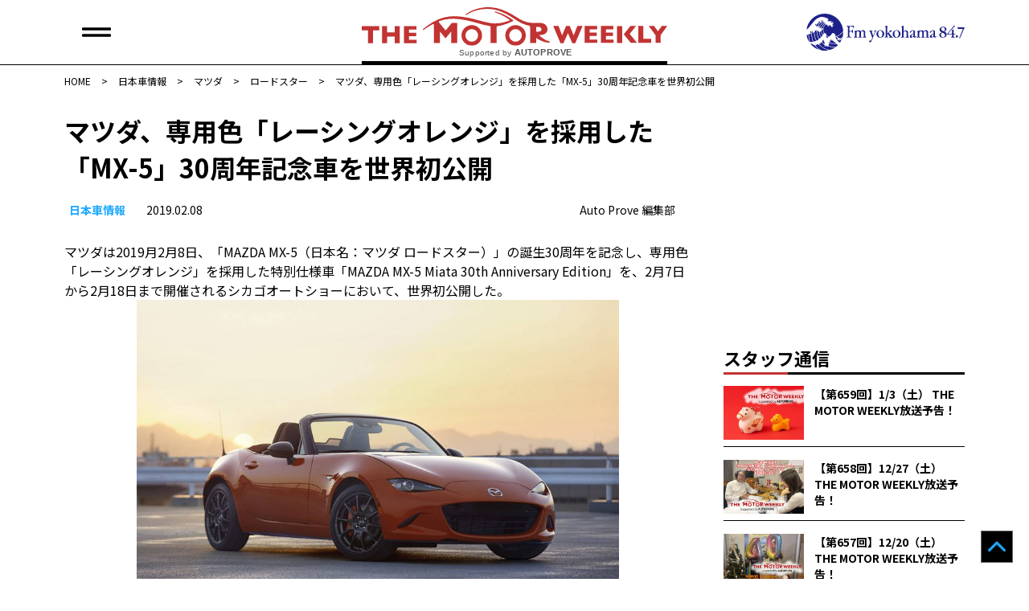

--- FILE ---
content_type: text/html; charset=UTF-8
request_url: https://autoprove.net/japanese-car/mazda/roadstar/179815/
body_size: 14052
content:
<!doctype html>
<html dir="ltr" lang="ja" prefix="og: https://ogp.me/ns#">
<head>
	<!-- Google tag (gtag.js) -->
	<script async src="https://www.googletagmanager.com/gtag/js?id=G-50R4TBL3W1"></script>
	<script>
  	window.dataLayer = window.dataLayer || [];
  	function gtag(){dataLayer.push(arguments);}
  	  gtag('js', new Date());

	  gtag('config', 'G-50R4TBL3W1');
	</script>
	<!-- Global site tag (gtag.js) - Google Analytics -->
	<script async src="https://www.googletagmanager.com/gtag/js?id=UA-17181954-3"></script>
	<script>
		window.dataLayer = window.dataLayer || [];
		function gtag(){dataLayer.push(arguments);}
		gtag('js', new Date());
		gtag('config', 'UA-17181954-3');
	</script>
	<meta charset="UTF-8">
	<meta name="viewport" content="width=device-width, initial-scale=1">
	<link rel="profile" href="https://gmpg.org/xfn/11">
	<link rel="shortcut icon" href="https://autoprove.net/wp-content/themes/autoprove/favicon.ico" />
	
	<script type="text/javascript">
		var microadCompass = microadCompass || {};
		microadCompass.queue = microadCompass.queue || [];
	</script>
	<script type="text/javascript" charset="UTF-8" src="//j.microad.net/js/compass.js" onload="new microadCompass.AdInitializer().initialize();" async></script>

	<title>マツダ、専用色「レーシングオレンジ」を採用した「MX-5」30周年記念車を世界初公開 | オートプルーブ - Auto Prove</title>

		<!-- All in One SEO 4.8.8 - aioseo.com -->
	<meta name="description" content="マツダは2019月2月8日、「MAZDA MX-5（日本名：マツダ ロードスター）」の誕生30周年を記念し、専用色「レーシングオレンジ」を採用した特別仕様車「MAZDA MX-5 Miata 30th Anniversary Edition」を、2月7日から2月18日まで開催されるシカゴオートショーにおいて、世界初公開した。" />
	<meta name="robots" content="max-image-preview:large" />
	<meta name="author" content="Auto Prove 編集部"/>
	<meta name="keywords" content="mx-5,シカゴオートショー,マツダ,ロードスター" />
	<link rel="canonical" href="https://autoprove.net/japanese-car/mazda/roadstar/179815/" />
	<meta name="generator" content="All in One SEO (AIOSEO) 4.8.8" />
		<meta property="og:locale" content="ja_JP" />
		<meta property="og:site_name" content="Auto Prove - 自動車情報サイト「オートプルーブ」" />
		<meta property="og:type" content="article" />
		<meta property="og:title" content="マツダ、専用色「レーシングオレンジ」を採用した「MX-5」30周年記念車を世界初公開 | オートプルーブ - Auto Prove" />
		<meta property="og:description" content="マツダは2019月2月8日、「MAZDA MX-5（日本名：マツダ ロードスター）」の誕生30周年を記念し、専用色「レーシングオレンジ」を採用した特別仕様車「MAZDA MX-5 Miata 30th Anniversary Edition」を、2月7日から2月18日まで開催されるシカゴオートショーにおいて、世界初公開した。" />
		<meta property="og:url" content="https://autoprove.net/japanese-car/mazda/roadstar/179815/" />
		<meta property="fb:app_id" content="1513278898826651" />
		<meta property="og:image" content="https://autoprove.net/wp-content/uploads/2019/02/eye_P1J16439l.jpg" />
		<meta property="og:image:secure_url" content="https://autoprove.net/wp-content/uploads/2019/02/eye_P1J16439l.jpg" />
		<meta property="og:image:width" content="600" />
		<meta property="og:image:height" content="400" />
		<meta property="article:published_time" content="2019-02-08T05:00:17+00:00" />
		<meta property="article:modified_time" content="2019-02-08T04:29:28+00:00" />
		<meta property="article:publisher" content="https://www.facebook.com/autoprovepage" />
		<meta name="twitter:card" content="summary" />
		<meta name="twitter:site" content="@autoprovenet" />
		<meta name="twitter:title" content="マツダ、専用色「レーシングオレンジ」を採用した「MX-5」30周年記念車を世界初公開 | オートプルーブ - Auto Prove" />
		<meta name="twitter:description" content="マツダは2019月2月8日、「MAZDA MX-5（日本名：マツダ ロードスター）」の誕生30周年を記念し、専用色「レーシングオレンジ」を採用した特別仕様車「MAZDA MX-5 Miata 30th Anniversary Edition」を、2月7日から2月18日まで開催されるシカゴオートショーにおいて、世界初公開した。" />
		<meta name="twitter:image" content="https://autoprove.net/wp-content/uploads/2019/02/eye_P1J16439l.jpg" />
		<script type="application/ld+json" class="aioseo-schema">
			{"@context":"https:\/\/schema.org","@graph":[{"@type":"Article","@id":"https:\/\/autoprove.net\/japanese-car\/mazda\/roadstar\/179815\/#article","name":"\u30de\u30c4\u30c0\u3001\u5c02\u7528\u8272\u300c\u30ec\u30fc\u30b7\u30f3\u30b0\u30aa\u30ec\u30f3\u30b8\u300d\u3092\u63a1\u7528\u3057\u305f\u300cMX-5\u300d30\u5468\u5e74\u8a18\u5ff5\u8eca\u3092\u4e16\u754c\u521d\u516c\u958b | \u30aa\u30fc\u30c8\u30d7\u30eb\u30fc\u30d6 - Auto Prove","headline":"\u30de\u30c4\u30c0\u3001\u5c02\u7528\u8272\u300c\u30ec\u30fc\u30b7\u30f3\u30b0\u30aa\u30ec\u30f3\u30b8\u300d\u3092\u63a1\u7528\u3057\u305f\u300cMX-5\u300d30\u5468\u5e74\u8a18\u5ff5\u8eca\u3092\u4e16\u754c\u521d\u516c\u958b","author":{"@id":"https:\/\/autoprove.net\/author\/autoprove\/#author"},"publisher":{"@id":"https:\/\/autoprove.net\/#organization"},"image":{"@type":"ImageObject","url":"https:\/\/autoprove.net\/wp-content\/uploads\/2019\/02\/eye_P1J16439l.jpg","width":600,"height":400},"datePublished":"2019-02-08T14:00:17+09:00","dateModified":"2019-02-08T13:29:28+09:00","inLanguage":"ja","mainEntityOfPage":{"@id":"https:\/\/autoprove.net\/japanese-car\/mazda\/roadstar\/179815\/#webpage"},"isPartOf":{"@id":"https:\/\/autoprove.net\/japanese-car\/mazda\/roadstar\/179815\/#webpage"},"articleSection":"\u30de\u30c4\u30c0, \u30ed\u30fc\u30c9\u30b9\u30bf\u30fc, MX-5, \u30b7\u30ab\u30b4\u30aa\u30fc\u30c8\u30b7\u30e7\u30fc"},{"@type":"BreadcrumbList","@id":"https:\/\/autoprove.net\/japanese-car\/mazda\/roadstar\/179815\/#breadcrumblist","itemListElement":[{"@type":"ListItem","@id":"https:\/\/autoprove.net#listItem","position":1,"name":"Home","item":"https:\/\/autoprove.net","nextItem":{"@type":"ListItem","@id":"https:\/\/autoprove.net\/japanese-car\/#listItem","name":"\u65e5\u672c\u8eca\u60c5\u5831\u200b"}},{"@type":"ListItem","@id":"https:\/\/autoprove.net\/japanese-car\/#listItem","position":2,"name":"\u65e5\u672c\u8eca\u60c5\u5831\u200b","item":"https:\/\/autoprove.net\/japanese-car\/","nextItem":{"@type":"ListItem","@id":"https:\/\/autoprove.net\/japanese-car\/mazda\/#listItem","name":"\u30de\u30c4\u30c0"},"previousItem":{"@type":"ListItem","@id":"https:\/\/autoprove.net#listItem","name":"Home"}},{"@type":"ListItem","@id":"https:\/\/autoprove.net\/japanese-car\/mazda\/#listItem","position":3,"name":"\u30de\u30c4\u30c0","item":"https:\/\/autoprove.net\/japanese-car\/mazda\/","nextItem":{"@type":"ListItem","@id":"https:\/\/autoprove.net\/japanese-car\/mazda\/roadstar\/#listItem","name":"\u30ed\u30fc\u30c9\u30b9\u30bf\u30fc"},"previousItem":{"@type":"ListItem","@id":"https:\/\/autoprove.net\/japanese-car\/#listItem","name":"\u65e5\u672c\u8eca\u60c5\u5831\u200b"}},{"@type":"ListItem","@id":"https:\/\/autoprove.net\/japanese-car\/mazda\/roadstar\/#listItem","position":4,"name":"\u30ed\u30fc\u30c9\u30b9\u30bf\u30fc","item":"https:\/\/autoprove.net\/japanese-car\/mazda\/roadstar\/","nextItem":{"@type":"ListItem","@id":"https:\/\/autoprove.net\/japanese-car\/mazda\/roadstar\/179815\/#listItem","name":"\u30de\u30c4\u30c0\u3001\u5c02\u7528\u8272\u300c\u30ec\u30fc\u30b7\u30f3\u30b0\u30aa\u30ec\u30f3\u30b8\u300d\u3092\u63a1\u7528\u3057\u305f\u300cMX-5\u300d30\u5468\u5e74\u8a18\u5ff5\u8eca\u3092\u4e16\u754c\u521d\u516c\u958b"},"previousItem":{"@type":"ListItem","@id":"https:\/\/autoprove.net\/japanese-car\/mazda\/#listItem","name":"\u30de\u30c4\u30c0"}},{"@type":"ListItem","@id":"https:\/\/autoprove.net\/japanese-car\/mazda\/roadstar\/179815\/#listItem","position":5,"name":"\u30de\u30c4\u30c0\u3001\u5c02\u7528\u8272\u300c\u30ec\u30fc\u30b7\u30f3\u30b0\u30aa\u30ec\u30f3\u30b8\u300d\u3092\u63a1\u7528\u3057\u305f\u300cMX-5\u300d30\u5468\u5e74\u8a18\u5ff5\u8eca\u3092\u4e16\u754c\u521d\u516c\u958b","previousItem":{"@type":"ListItem","@id":"https:\/\/autoprove.net\/japanese-car\/mazda\/roadstar\/#listItem","name":"\u30ed\u30fc\u30c9\u30b9\u30bf\u30fc"}}]},{"@type":"Organization","@id":"https:\/\/autoprove.net\/#organization","name":"Auto Prove","description":"\u60c5\u5831\u304c\u77e5\u8b58\u306b\u304b\u308f\u308b\u81ea\u52d5\u8eca\u30b5\u30a4\u30c8","url":"https:\/\/autoprove.net\/","telephone":"+81452241001","logo":{"@type":"ImageObject","url":"https:\/\/autoprove.net\/wp-content\/themes\/autoprove\/assets\/autoprove.png","@id":"https:\/\/autoprove.net\/japanese-car\/mazda\/roadstar\/179815\/#organizationLogo"},"image":{"@id":"https:\/\/autoprove.net\/japanese-car\/mazda\/roadstar\/179815\/#organizationLogo"},"sameAs":["https:\/\/www.youtube.com\/user\/autoprove"]},{"@type":"Person","@id":"https:\/\/autoprove.net\/author\/autoprove\/#author","url":"https:\/\/autoprove.net\/author\/autoprove\/","name":"Auto Prove \u7de8\u96c6\u90e8"},{"@type":"WebPage","@id":"https:\/\/autoprove.net\/japanese-car\/mazda\/roadstar\/179815\/#webpage","url":"https:\/\/autoprove.net\/japanese-car\/mazda\/roadstar\/179815\/","name":"\u30de\u30c4\u30c0\u3001\u5c02\u7528\u8272\u300c\u30ec\u30fc\u30b7\u30f3\u30b0\u30aa\u30ec\u30f3\u30b8\u300d\u3092\u63a1\u7528\u3057\u305f\u300cMX-5\u300d30\u5468\u5e74\u8a18\u5ff5\u8eca\u3092\u4e16\u754c\u521d\u516c\u958b | \u30aa\u30fc\u30c8\u30d7\u30eb\u30fc\u30d6 - Auto Prove","description":"\u30de\u30c4\u30c0\u306f2019\u67082\u67088\u65e5\u3001\u300cMAZDA MX-5\uff08\u65e5\u672c\u540d\uff1a\u30de\u30c4\u30c0 \u30ed\u30fc\u30c9\u30b9\u30bf\u30fc\uff09\u300d\u306e\u8a95\u751f30\u5468\u5e74\u3092\u8a18\u5ff5\u3057\u3001\u5c02\u7528\u8272\u300c\u30ec\u30fc\u30b7\u30f3\u30b0\u30aa\u30ec\u30f3\u30b8\u300d\u3092\u63a1\u7528\u3057\u305f\u7279\u5225\u4ed5\u69d8\u8eca\u300cMAZDA MX-5 Miata 30th Anniversary Edition\u300d\u3092\u30012\u67087\u65e5\u304b\u30892\u670818\u65e5\u307e\u3067\u958b\u50ac\u3055\u308c\u308b\u30b7\u30ab\u30b4\u30aa\u30fc\u30c8\u30b7\u30e7\u30fc\u306b\u304a\u3044\u3066\u3001\u4e16\u754c\u521d\u516c\u958b\u3057\u305f\u3002","inLanguage":"ja","isPartOf":{"@id":"https:\/\/autoprove.net\/#website"},"breadcrumb":{"@id":"https:\/\/autoprove.net\/japanese-car\/mazda\/roadstar\/179815\/#breadcrumblist"},"author":{"@id":"https:\/\/autoprove.net\/author\/autoprove\/#author"},"creator":{"@id":"https:\/\/autoprove.net\/author\/autoprove\/#author"},"image":{"@type":"ImageObject","url":"https:\/\/autoprove.net\/wp-content\/uploads\/2019\/02\/eye_P1J16439l.jpg","@id":"https:\/\/autoprove.net\/japanese-car\/mazda\/roadstar\/179815\/#mainImage","width":600,"height":400},"primaryImageOfPage":{"@id":"https:\/\/autoprove.net\/japanese-car\/mazda\/roadstar\/179815\/#mainImage"},"datePublished":"2019-02-08T14:00:17+09:00","dateModified":"2019-02-08T13:29:28+09:00"},{"@type":"WebSite","@id":"https:\/\/autoprove.net\/#website","url":"https:\/\/autoprove.net\/","name":"\u30aa\u30fc\u30c8\u30d7\u30eb\u30fc\u30d6 - Auto Prove","description":"\u60c5\u5831\u304c\u77e5\u8b58\u306b\u304b\u308f\u308b\u81ea\u52d5\u8eca\u30b5\u30a4\u30c8","inLanguage":"ja","publisher":{"@id":"https:\/\/autoprove.net\/#organization"}}]}
		</script>
		<!-- All in One SEO -->

<link rel='dns-prefetch' href='//static.addtoany.com' />
<link rel='dns-prefetch' href='//www.googletagservices.com' />
<link rel='dns-prefetch' href='//fonts.googleapis.com' />
<script id="wpp-js" src="https://autoprove.net/wp-content/plugins/wordpress-popular-posts/assets/js/wpp.min.js?ver=7.3.5" data-sampling="1" data-sampling-rate="100" data-api-url="https://autoprove.net/wp-json/wordpress-popular-posts" data-post-id="179815" data-token="1c4d501f40" data-lang="0" data-debug="0"></script>
<script>
window._wpemojiSettings = {"baseUrl":"https:\/\/s.w.org\/images\/core\/emoji\/16.0.1\/72x72\/","ext":".png","svgUrl":"https:\/\/s.w.org\/images\/core\/emoji\/16.0.1\/svg\/","svgExt":".svg","source":{"concatemoji":"https:\/\/autoprove.net\/wp-includes\/js\/wp-emoji-release.min.js?ver=6.8.3"}};
/*! This file is auto-generated */
!function(s,n){var o,i,e;function c(e){try{var t={supportTests:e,timestamp:(new Date).valueOf()};sessionStorage.setItem(o,JSON.stringify(t))}catch(e){}}function p(e,t,n){e.clearRect(0,0,e.canvas.width,e.canvas.height),e.fillText(t,0,0);var t=new Uint32Array(e.getImageData(0,0,e.canvas.width,e.canvas.height).data),a=(e.clearRect(0,0,e.canvas.width,e.canvas.height),e.fillText(n,0,0),new Uint32Array(e.getImageData(0,0,e.canvas.width,e.canvas.height).data));return t.every(function(e,t){return e===a[t]})}function u(e,t){e.clearRect(0,0,e.canvas.width,e.canvas.height),e.fillText(t,0,0);for(var n=e.getImageData(16,16,1,1),a=0;a<n.data.length;a++)if(0!==n.data[a])return!1;return!0}function f(e,t,n,a){switch(t){case"flag":return n(e,"\ud83c\udff3\ufe0f\u200d\u26a7\ufe0f","\ud83c\udff3\ufe0f\u200b\u26a7\ufe0f")?!1:!n(e,"\ud83c\udde8\ud83c\uddf6","\ud83c\udde8\u200b\ud83c\uddf6")&&!n(e,"\ud83c\udff4\udb40\udc67\udb40\udc62\udb40\udc65\udb40\udc6e\udb40\udc67\udb40\udc7f","\ud83c\udff4\u200b\udb40\udc67\u200b\udb40\udc62\u200b\udb40\udc65\u200b\udb40\udc6e\u200b\udb40\udc67\u200b\udb40\udc7f");case"emoji":return!a(e,"\ud83e\udedf")}return!1}function g(e,t,n,a){var r="undefined"!=typeof WorkerGlobalScope&&self instanceof WorkerGlobalScope?new OffscreenCanvas(300,150):s.createElement("canvas"),o=r.getContext("2d",{willReadFrequently:!0}),i=(o.textBaseline="top",o.font="600 32px Arial",{});return e.forEach(function(e){i[e]=t(o,e,n,a)}),i}function t(e){var t=s.createElement("script");t.src=e,t.defer=!0,s.head.appendChild(t)}"undefined"!=typeof Promise&&(o="wpEmojiSettingsSupports",i=["flag","emoji"],n.supports={everything:!0,everythingExceptFlag:!0},e=new Promise(function(e){s.addEventListener("DOMContentLoaded",e,{once:!0})}),new Promise(function(t){var n=function(){try{var e=JSON.parse(sessionStorage.getItem(o));if("object"==typeof e&&"number"==typeof e.timestamp&&(new Date).valueOf()<e.timestamp+604800&&"object"==typeof e.supportTests)return e.supportTests}catch(e){}return null}();if(!n){if("undefined"!=typeof Worker&&"undefined"!=typeof OffscreenCanvas&&"undefined"!=typeof URL&&URL.createObjectURL&&"undefined"!=typeof Blob)try{var e="postMessage("+g.toString()+"("+[JSON.stringify(i),f.toString(),p.toString(),u.toString()].join(",")+"));",a=new Blob([e],{type:"text/javascript"}),r=new Worker(URL.createObjectURL(a),{name:"wpTestEmojiSupports"});return void(r.onmessage=function(e){c(n=e.data),r.terminate(),t(n)})}catch(e){}c(n=g(i,f,p,u))}t(n)}).then(function(e){for(var t in e)n.supports[t]=e[t],n.supports.everything=n.supports.everything&&n.supports[t],"flag"!==t&&(n.supports.everythingExceptFlag=n.supports.everythingExceptFlag&&n.supports[t]);n.supports.everythingExceptFlag=n.supports.everythingExceptFlag&&!n.supports.flag,n.DOMReady=!1,n.readyCallback=function(){n.DOMReady=!0}}).then(function(){return e}).then(function(){var e;n.supports.everything||(n.readyCallback(),(e=n.source||{}).concatemoji?t(e.concatemoji):e.wpemoji&&e.twemoji&&(t(e.twemoji),t(e.wpemoji)))}))}((window,document),window._wpemojiSettings);
</script>
<style id='wp-emoji-styles-inline-css'>

	img.wp-smiley, img.emoji {
		display: inline !important;
		border: none !important;
		box-shadow: none !important;
		height: 1em !important;
		width: 1em !important;
		margin: 0 0.07em !important;
		vertical-align: -0.1em !important;
		background: none !important;
		padding: 0 !important;
	}
</style>
<link rel='stylesheet' id='wp-block-library-css' href='https://autoprove.net/wp-includes/css/dist/block-library/style.min.css?ver=6.8.3' media='all' />
<style id='classic-theme-styles-inline-css'>
/*! This file is auto-generated */
.wp-block-button__link{color:#fff;background-color:#32373c;border-radius:9999px;box-shadow:none;text-decoration:none;padding:calc(.667em + 2px) calc(1.333em + 2px);font-size:1.125em}.wp-block-file__button{background:#32373c;color:#fff;text-decoration:none}
</style>
<style id='global-styles-inline-css'>
:root{--wp--preset--aspect-ratio--square: 1;--wp--preset--aspect-ratio--4-3: 4/3;--wp--preset--aspect-ratio--3-4: 3/4;--wp--preset--aspect-ratio--3-2: 3/2;--wp--preset--aspect-ratio--2-3: 2/3;--wp--preset--aspect-ratio--16-9: 16/9;--wp--preset--aspect-ratio--9-16: 9/16;--wp--preset--color--black: #000000;--wp--preset--color--cyan-bluish-gray: #abb8c3;--wp--preset--color--white: #ffffff;--wp--preset--color--pale-pink: #f78da7;--wp--preset--color--vivid-red: #cf2e2e;--wp--preset--color--luminous-vivid-orange: #ff6900;--wp--preset--color--luminous-vivid-amber: #fcb900;--wp--preset--color--light-green-cyan: #7bdcb5;--wp--preset--color--vivid-green-cyan: #00d084;--wp--preset--color--pale-cyan-blue: #8ed1fc;--wp--preset--color--vivid-cyan-blue: #0693e3;--wp--preset--color--vivid-purple: #9b51e0;--wp--preset--gradient--vivid-cyan-blue-to-vivid-purple: linear-gradient(135deg,rgba(6,147,227,1) 0%,rgb(155,81,224) 100%);--wp--preset--gradient--light-green-cyan-to-vivid-green-cyan: linear-gradient(135deg,rgb(122,220,180) 0%,rgb(0,208,130) 100%);--wp--preset--gradient--luminous-vivid-amber-to-luminous-vivid-orange: linear-gradient(135deg,rgba(252,185,0,1) 0%,rgba(255,105,0,1) 100%);--wp--preset--gradient--luminous-vivid-orange-to-vivid-red: linear-gradient(135deg,rgba(255,105,0,1) 0%,rgb(207,46,46) 100%);--wp--preset--gradient--very-light-gray-to-cyan-bluish-gray: linear-gradient(135deg,rgb(238,238,238) 0%,rgb(169,184,195) 100%);--wp--preset--gradient--cool-to-warm-spectrum: linear-gradient(135deg,rgb(74,234,220) 0%,rgb(151,120,209) 20%,rgb(207,42,186) 40%,rgb(238,44,130) 60%,rgb(251,105,98) 80%,rgb(254,248,76) 100%);--wp--preset--gradient--blush-light-purple: linear-gradient(135deg,rgb(255,206,236) 0%,rgb(152,150,240) 100%);--wp--preset--gradient--blush-bordeaux: linear-gradient(135deg,rgb(254,205,165) 0%,rgb(254,45,45) 50%,rgb(107,0,62) 100%);--wp--preset--gradient--luminous-dusk: linear-gradient(135deg,rgb(255,203,112) 0%,rgb(199,81,192) 50%,rgb(65,88,208) 100%);--wp--preset--gradient--pale-ocean: linear-gradient(135deg,rgb(255,245,203) 0%,rgb(182,227,212) 50%,rgb(51,167,181) 100%);--wp--preset--gradient--electric-grass: linear-gradient(135deg,rgb(202,248,128) 0%,rgb(113,206,126) 100%);--wp--preset--gradient--midnight: linear-gradient(135deg,rgb(2,3,129) 0%,rgb(40,116,252) 100%);--wp--preset--font-size--small: 13px;--wp--preset--font-size--medium: 20px;--wp--preset--font-size--large: 36px;--wp--preset--font-size--x-large: 42px;--wp--preset--spacing--20: 0.44rem;--wp--preset--spacing--30: 0.67rem;--wp--preset--spacing--40: 1rem;--wp--preset--spacing--50: 1.5rem;--wp--preset--spacing--60: 2.25rem;--wp--preset--spacing--70: 3.38rem;--wp--preset--spacing--80: 5.06rem;--wp--preset--shadow--natural: 6px 6px 9px rgba(0, 0, 0, 0.2);--wp--preset--shadow--deep: 12px 12px 50px rgba(0, 0, 0, 0.4);--wp--preset--shadow--sharp: 6px 6px 0px rgba(0, 0, 0, 0.2);--wp--preset--shadow--outlined: 6px 6px 0px -3px rgba(255, 255, 255, 1), 6px 6px rgba(0, 0, 0, 1);--wp--preset--shadow--crisp: 6px 6px 0px rgba(0, 0, 0, 1);}:where(.is-layout-flex){gap: 0.5em;}:where(.is-layout-grid){gap: 0.5em;}body .is-layout-flex{display: flex;}.is-layout-flex{flex-wrap: wrap;align-items: center;}.is-layout-flex > :is(*, div){margin: 0;}body .is-layout-grid{display: grid;}.is-layout-grid > :is(*, div){margin: 0;}:where(.wp-block-columns.is-layout-flex){gap: 2em;}:where(.wp-block-columns.is-layout-grid){gap: 2em;}:where(.wp-block-post-template.is-layout-flex){gap: 1.25em;}:where(.wp-block-post-template.is-layout-grid){gap: 1.25em;}.has-black-color{color: var(--wp--preset--color--black) !important;}.has-cyan-bluish-gray-color{color: var(--wp--preset--color--cyan-bluish-gray) !important;}.has-white-color{color: var(--wp--preset--color--white) !important;}.has-pale-pink-color{color: var(--wp--preset--color--pale-pink) !important;}.has-vivid-red-color{color: var(--wp--preset--color--vivid-red) !important;}.has-luminous-vivid-orange-color{color: var(--wp--preset--color--luminous-vivid-orange) !important;}.has-luminous-vivid-amber-color{color: var(--wp--preset--color--luminous-vivid-amber) !important;}.has-light-green-cyan-color{color: var(--wp--preset--color--light-green-cyan) !important;}.has-vivid-green-cyan-color{color: var(--wp--preset--color--vivid-green-cyan) !important;}.has-pale-cyan-blue-color{color: var(--wp--preset--color--pale-cyan-blue) !important;}.has-vivid-cyan-blue-color{color: var(--wp--preset--color--vivid-cyan-blue) !important;}.has-vivid-purple-color{color: var(--wp--preset--color--vivid-purple) !important;}.has-black-background-color{background-color: var(--wp--preset--color--black) !important;}.has-cyan-bluish-gray-background-color{background-color: var(--wp--preset--color--cyan-bluish-gray) !important;}.has-white-background-color{background-color: var(--wp--preset--color--white) !important;}.has-pale-pink-background-color{background-color: var(--wp--preset--color--pale-pink) !important;}.has-vivid-red-background-color{background-color: var(--wp--preset--color--vivid-red) !important;}.has-luminous-vivid-orange-background-color{background-color: var(--wp--preset--color--luminous-vivid-orange) !important;}.has-luminous-vivid-amber-background-color{background-color: var(--wp--preset--color--luminous-vivid-amber) !important;}.has-light-green-cyan-background-color{background-color: var(--wp--preset--color--light-green-cyan) !important;}.has-vivid-green-cyan-background-color{background-color: var(--wp--preset--color--vivid-green-cyan) !important;}.has-pale-cyan-blue-background-color{background-color: var(--wp--preset--color--pale-cyan-blue) !important;}.has-vivid-cyan-blue-background-color{background-color: var(--wp--preset--color--vivid-cyan-blue) !important;}.has-vivid-purple-background-color{background-color: var(--wp--preset--color--vivid-purple) !important;}.has-black-border-color{border-color: var(--wp--preset--color--black) !important;}.has-cyan-bluish-gray-border-color{border-color: var(--wp--preset--color--cyan-bluish-gray) !important;}.has-white-border-color{border-color: var(--wp--preset--color--white) !important;}.has-pale-pink-border-color{border-color: var(--wp--preset--color--pale-pink) !important;}.has-vivid-red-border-color{border-color: var(--wp--preset--color--vivid-red) !important;}.has-luminous-vivid-orange-border-color{border-color: var(--wp--preset--color--luminous-vivid-orange) !important;}.has-luminous-vivid-amber-border-color{border-color: var(--wp--preset--color--luminous-vivid-amber) !important;}.has-light-green-cyan-border-color{border-color: var(--wp--preset--color--light-green-cyan) !important;}.has-vivid-green-cyan-border-color{border-color: var(--wp--preset--color--vivid-green-cyan) !important;}.has-pale-cyan-blue-border-color{border-color: var(--wp--preset--color--pale-cyan-blue) !important;}.has-vivid-cyan-blue-border-color{border-color: var(--wp--preset--color--vivid-cyan-blue) !important;}.has-vivid-purple-border-color{border-color: var(--wp--preset--color--vivid-purple) !important;}.has-vivid-cyan-blue-to-vivid-purple-gradient-background{background: var(--wp--preset--gradient--vivid-cyan-blue-to-vivid-purple) !important;}.has-light-green-cyan-to-vivid-green-cyan-gradient-background{background: var(--wp--preset--gradient--light-green-cyan-to-vivid-green-cyan) !important;}.has-luminous-vivid-amber-to-luminous-vivid-orange-gradient-background{background: var(--wp--preset--gradient--luminous-vivid-amber-to-luminous-vivid-orange) !important;}.has-luminous-vivid-orange-to-vivid-red-gradient-background{background: var(--wp--preset--gradient--luminous-vivid-orange-to-vivid-red) !important;}.has-very-light-gray-to-cyan-bluish-gray-gradient-background{background: var(--wp--preset--gradient--very-light-gray-to-cyan-bluish-gray) !important;}.has-cool-to-warm-spectrum-gradient-background{background: var(--wp--preset--gradient--cool-to-warm-spectrum) !important;}.has-blush-light-purple-gradient-background{background: var(--wp--preset--gradient--blush-light-purple) !important;}.has-blush-bordeaux-gradient-background{background: var(--wp--preset--gradient--blush-bordeaux) !important;}.has-luminous-dusk-gradient-background{background: var(--wp--preset--gradient--luminous-dusk) !important;}.has-pale-ocean-gradient-background{background: var(--wp--preset--gradient--pale-ocean) !important;}.has-electric-grass-gradient-background{background: var(--wp--preset--gradient--electric-grass) !important;}.has-midnight-gradient-background{background: var(--wp--preset--gradient--midnight) !important;}.has-small-font-size{font-size: var(--wp--preset--font-size--small) !important;}.has-medium-font-size{font-size: var(--wp--preset--font-size--medium) !important;}.has-large-font-size{font-size: var(--wp--preset--font-size--large) !important;}.has-x-large-font-size{font-size: var(--wp--preset--font-size--x-large) !important;}
:where(.wp-block-post-template.is-layout-flex){gap: 1.25em;}:where(.wp-block-post-template.is-layout-grid){gap: 1.25em;}
:where(.wp-block-columns.is-layout-flex){gap: 2em;}:where(.wp-block-columns.is-layout-grid){gap: 2em;}
:root :where(.wp-block-pullquote){font-size: 1.5em;line-height: 1.6;}
</style>
<link rel='stylesheet' id='google-fonts-css' href='https://fonts.googleapis.com/css2?family=Noto+Sans+JP%3Awght%40400%3B500%3B700&#038;display=swap&#038;ver=6.8.3' media='all' />
<link rel='stylesheet' id='auto-prove-style-css' href='https://autoprove.net/wp-content/themes/autoprove/style.css?ver=20250828T181115' media='all' />
<link rel='stylesheet' id='slick-style-css' href='https://autoprove.net/wp-content/themes/autoprove/assets/slick/slick.css?ver=20210715T081944' media='all' />
<link rel='stylesheet' id='slick-theme-style-css' href='https://autoprove.net/wp-content/themes/autoprove/assets/slick/slick-theme.css?ver=20210715T081944' media='all' />
<link rel='stylesheet' id='addtoany-css' href='https://autoprove.net/wp-content/plugins/add-to-any/addtoany.min.css?ver=1.16' media='all' />
<script id="addtoany-core-js-before">
window.a2a_config=window.a2a_config||{};a2a_config.callbacks=[];a2a_config.overlays=[];a2a_config.templates={};a2a_localize = {
	Share: "共有",
	Save: "ブックマーク",
	Subscribe: "購読",
	Email: "メール",
	Bookmark: "ブックマーク",
	ShowAll: "すべて表示する",
	ShowLess: "小さく表示する",
	FindServices: "サービスを探す",
	FindAnyServiceToAddTo: "追加するサービスを今すぐ探す",
	PoweredBy: "Powered by",
	ShareViaEmail: "メールでシェアする",
	SubscribeViaEmail: "メールで購読する",
	BookmarkInYourBrowser: "ブラウザにブックマーク",
	BookmarkInstructions: "このページをブックマークするには、 Ctrl+D または \u2318+D を押下。",
	AddToYourFavorites: "お気に入りに追加",
	SendFromWebOrProgram: "任意のメールアドレスまたはメールプログラムから送信",
	EmailProgram: "メールプログラム",
	More: "詳細&#8230;",
	ThanksForSharing: "共有ありがとうございます !",
	ThanksForFollowing: "フォローありがとうございます !"
};
</script>
<script defer src="https://static.addtoany.com/menu/page.js" id="addtoany-core-js"></script>
<script src="https://autoprove.net/wp-includes/js/jquery/jquery.min.js?ver=3.7.1" id="jquery-core-js"></script>
<script src="https://autoprove.net/wp-includes/js/jquery/jquery-migrate.min.js?ver=3.4.1" id="jquery-migrate-js"></script>
<script defer src="https://autoprove.net/wp-content/plugins/add-to-any/addtoany.min.js?ver=1.1" id="addtoany-jquery-js"></script>
<script async src="https://www.googletagservices.com/tag/js/gpt.js?ver=6.8.3" id="gpt-js"></script>
<script src="https://autoprove.net/wp-content/themes/autoprove/js/flucttag.js?ver=20210721T160404" id="flucttag-js"></script>
<script src="https://autoprove.net/wp-content/themes/autoprove/js/useragent.js?ver=20210803T171322" id="useragent-js"></script>
<link rel="https://api.w.org/" href="https://autoprove.net/wp-json/" /><link rel="alternate" title="JSON" type="application/json" href="https://autoprove.net/wp-json/wp/v2/posts/179815" /><link rel="alternate" title="oEmbed (JSON)" type="application/json+oembed" href="https://autoprove.net/wp-json/oembed/1.0/embed?url=https%3A%2F%2Fautoprove.net%2Fjapanese-car%2Fmazda%2Froadstar%2F179815%2F" />
<link rel="alternate" title="oEmbed (XML)" type="text/xml+oembed" href="https://autoprove.net/wp-json/oembed/1.0/embed?url=https%3A%2F%2Fautoprove.net%2Fjapanese-car%2Fmazda%2Froadstar%2F179815%2F&#038;format=xml" />
            <style id="wpp-loading-animation-styles">@-webkit-keyframes bgslide{from{background-position-x:0}to{background-position-x:-200%}}@keyframes bgslide{from{background-position-x:0}to{background-position-x:-200%}}.wpp-widget-block-placeholder,.wpp-shortcode-placeholder{margin:0 auto;width:60px;height:3px;background:#dd3737;background:linear-gradient(90deg,#dd3737 0%,#571313 10%,#dd3737 100%);background-size:200% auto;border-radius:3px;-webkit-animation:bgslide 1s infinite linear;animation:bgslide 1s infinite linear}</style>
            <style type="text/css">a.nordot-read-more { }</style>
	<!-- fluct pc/sp -->
	<script async src="https://securepubads.g.doubleclick.net/tag/js/gpt.js"></script>
	<!-- fluct AMP -->
	<script async custom-element="amp-ad" src="https://cdn.ampproject.org/v0/amp-ad-0.1.js"></script>
</head>

<body class="wp-singular post-template-default single single-post postid-179815 single-format-standard wp-theme-autoprove no-sidebar">

	<header class="site-header-area">
		<div class="l-inner">
							<div class="site-logo"><a href="https://autoprove.net/" rel="home">
					<picture>
						<source media="(min-width: 768px)" srcset="https://autoprove.net/wp-content/themes/autoprove/images/common/pc-header-logo.svg">
						<img src="https://autoprove.net/wp-content/themes/autoprove/images/common/sp-header-logo.svg" alt="オートプルーブ &#8211; Auto Prove">
					</picture>
				</a></div>
						<div class="fmyokohama-logo">
				<picture>
					<source media="(min-width: 768px)" srcset="https://autoprove.net/wp-content/themes/autoprove/images/common/fmy-logo.svg">
					<img src="https://autoprove.net/wp-content/themes/autoprove/images/common/fmy-icon-logo.svg" alt="Fm yokohama 84.7">
				</picture>
			</div>
			<div class="main-nav-btn"><span></span><span></span></div>
			<div class="main-nav-btn"><span></span><span></span></div>
		</div><!-- /.l-inner -->
	</header><!-- /.site-header-area -->
	<nav class="main-navigation">
		<div class="menu-%e3%82%b0%e3%83%ad%e3%83%bc%e3%83%90%e3%83%ab%e3%83%a1%e3%83%8b%e3%83%a5%e3%83%bc-container"><ul id="header-menu" class="header-menu"><li id="menu-item-200037" class="menu-item menu-item-type-custom menu-item-object-custom menu-item-has-children menu-item-200037"><a href="#">BRAND INDEX</a>
<ul class="sub-menu">
	<li id="menu-item-200038" class="menu-item menu-item-type-taxonomy menu-item-object-category current-post-ancestor menu-item-200038"><a href="https://autoprove.net/japanese-car/">日本車情報​</a></li>
	<li id="menu-item-200039" class="menu-item menu-item-type-taxonomy menu-item-object-category menu-item-200039"><a href="https://autoprove.net/imported-car/">輸入車情報</a></li>
	<li id="menu-item-200040" class="menu-item menu-item-type-taxonomy menu-item-object-category menu-item-200040"><a href="https://autoprove.net/supplier_news/">サプライヤー</a></li>
	<li id="menu-item-200041" class="menu-item menu-item-type-taxonomy menu-item-object-category menu-item-200041"><a href="https://autoprove.net/race-event_campaign/">レース・イベント</a></li>
</ul>
</li>
<li id="menu-item-200042" class="menu-item menu-item-type-custom menu-item-object-custom menu-item-has-children menu-item-200042"><a href="#">SPECIAL CONTENTS</a>
<ul class="sub-menu">
	<li id="menu-item-200043" class="menu-item menu-item-type-taxonomy menu-item-object-category menu-item-200043"><a href="https://autoprove.net/maniac_view/">マニアック評価・試乗記</a></li>
	<li id="menu-item-200044" class="menu-item menu-item-type-taxonomy menu-item-object-category menu-item-200044"><a href="https://autoprove.net/new_car/">気になる新車</a></li>
	<li id="menu-item-200045" class="menu-item menu-item-type-taxonomy menu-item-object-category menu-item-200045"><a href="https://autoprove.net/automobile_study_group/">Automobile Study</a></li>
	<li id="menu-item-200046" class="menu-item menu-item-type-taxonomy menu-item-object-category menu-item-200046"><a href="https://autoprove.net/not_featured_in_mag/">雑誌に載らない話</a></li>
	<li id="menu-item-200047" class="menu-item menu-item-type-post_type menu-item-object-page menu-item-200047"><a href="https://autoprove.net/special_archive/">特別編集アーカイブ</a></li>
	<li id="menu-item-217159" class="menu-item menu-item-type-taxonomy menu-item-object-category menu-item-217159"><a href="https://autoprove.net/staff/">スタッフ通信</a></li>
</ul>
</li>
<li id="menu-item-200048" class="menu-item menu-item-type-custom menu-item-object-custom menu-item-has-children menu-item-200048"><a href="#">OFFICIAL CHANNEL</a>
<ul class="sub-menu">
	<li id="menu-item-200049" class="menu-item menu-item-type-custom menu-item-object-custom menu-item-200049"><a target="_blank" href="https://www.youtube.com/user/autoprove">Official YouTube</a></li>
	<li id="menu-item-200050" class="menu-item menu-item-type-custom menu-item-object-custom menu-item-200050"><a target="_blank" href="https://www.facebook.com/autoprovepage/">Official Facebook</a></li>
	<li id="menu-item-200051" class="menu-item menu-item-type-custom menu-item-object-custom menu-item-200051"><a target="_blank" href="https://twitter.com/autoprovenet">Official X</a></li>
	<li id="menu-item-200053" class="menu-item menu-item-type-custom menu-item-object-custom menu-item-200053"><a target="_blank" href="https://www.fmyokohama.co.jp/">Fm yokohama 84.7</a></li>
</ul>
</li>
<li id="menu-item-200054" class="menu-item menu-item-type-custom menu-item-object-custom menu-item-has-children menu-item-200054"><a href="#">About Us</a>
<ul class="sub-menu">
	<li id="menu-item-200055" class="menu-item menu-item-type-post_type menu-item-object-page menu-item-200055"><a href="https://autoprove.net/about/">The Motor Weeklyについて</a></li>
	<li id="menu-item-200056" class="menu-item menu-item-type-post_type menu-item-object-page menu-item-200056"><a href="https://autoprove.net/contact/">お問い合わせ</a></li>
	<li id="menu-item-200093" class="menu-item menu-item-type-post_type menu-item-object-page menu-item-200093"><a href="https://autoprove.net/%e5%ba%83%e5%91%8a%e6%8e%b2%e8%bc%89%e3%81%ab%e3%81%a4%e3%81%84%e3%81%a6/">広告掲載について</a></li>
	<li id="menu-item-200057" class="menu-item menu-item-type-post_type menu-item-object-page menu-item-200057"><a href="https://autoprove.net/copyright/">著作権について</a></li>
	<li id="menu-item-200058" class="menu-item menu-item-type-post_type menu-item-object-page menu-item-privacy-policy menu-item-200058"><a rel="privacy-policy" href="https://autoprove.net/privacy/">個人情報保護方針</a></li>
</ul>
</li>
</ul></div>		<div class="search-block">
			<label>SEARCH</label>
			<form class="search-form" action="https://autoprove.net/" method="get">
    <input type="text" class="search-input" name="s" placeholder=""/>
    <button type="submit" class="search-btn"><img src="https://autoprove.net/wp-content/themes/autoprove/images/common/search-icon.svg" alt="検索"></button>
</form>		</div>
	</nav><!-- /.main-navigation -->

<div class="site-content-area">
	<div class="breadcrumb">
		<!-- Breadcrumb NavXT 7.4.1 -->
<span property="itemListElement" typeof="ListItem"><a property="item" typeof="WebPage" title="オートプルーブ - Auto Proveへ移動" href="https://autoprove.net" class="home"><span property="name">HOME</span></a><meta property="position" content="1"></span><span class="spacer"> &gt; </span><span property="itemListElement" typeof="ListItem"><a property="item" typeof="WebPage" title="日本車情報​のカテゴリーアーカイブへ移動" href="https://autoprove.net/japanese-car/" class="taxonomy category"><span property="name">日本車情報​</span></a><meta property="position" content="2"></span><span class="spacer"> &gt; </span><span property="itemListElement" typeof="ListItem"><a property="item" typeof="WebPage" title="マツダのカテゴリーアーカイブへ移動" href="https://autoprove.net/japanese-car/mazda/" class="taxonomy category"><span property="name">マツダ</span></a><meta property="position" content="3"></span><span class="spacer"> &gt; </span><span property="itemListElement" typeof="ListItem"><a property="item" typeof="WebPage" title="ロードスターのカテゴリーアーカイブへ移動" href="https://autoprove.net/japanese-car/mazda/roadstar/" class="taxonomy category"><span property="name">ロードスター</span></a><meta property="position" content="4"></span><span class="spacer"> &gt; </span><span property="itemListElement" typeof="ListItem"><span property="name">マツダ、専用色「レーシングオレンジ」を採用した「MX-5」30周年記念車を世界初公開</span><meta property="position" content="5"></span>	</div><!-- /.breadcrumb -->

	
	<main class="site-main-area single">

			<header class="entry-header">
	<h1 class="entry-title">マツダ、専用色「レーシングオレンジ」を採用した「MX-5」30周年記念車を世界初公開</h1>			<div class="entry-meta">
			<div class="post-category-label">
				<a href="https://autoprove.net/japanese-car/">
					日本車情報​				</a>
			</div>
			<div class="post-date">2019.02.08</div>
			<div class="post-author"><a href="https://autoprove.net/author/autoprove/">Auto Prove 編集部</a></div>
		</div><!-- .entry-meta -->
		</header><!-- .entry-header -->

	<div class="entry-content">
					<p>マツダは2019月2月8日、「MAZDA MX-5（日本名：マツダ ロードスター）」の誕生30周年を記念し、専用色「レーシングオレンジ」を採用した特別仕様車「MAZDA MX-5 Miata 30th Anniversary Edition」を、2月7日から2月18日まで開催されるシカゴオートショーにおいて、世界初公開した。<br />
<a href="https://autoprove.net/mazda/roadstar/179815/attachment/p1j16439l/" rel="attachment wp-att-179817"><img fetchpriority="high" decoding="async" src="https://autoprove.net/wp-content/uploads/2019/02/P1J16439l-850x568.jpg" alt="マツダ レーシングオレンジ MX-5 30周年記念車 ロードスター" width="850" height="568" class="aligncenter size-large wp-image-179817" /></a></p>
				<div class="btn-block">
					<a class="btn" href="https://autoprove.net/japanese-car/mazda/roadstar/179815/?a=all">全文を読む</a>
				</div>
						</div><!-- .entry-content -->

	<footer class="entry-footer">
				<div class="line-block">
			<label>カテゴリ</label>
			<div class="post-cat-label"><span><a href="https://autoprove.net/japanese-car/mazda/">マツダ</a></span>, <span><a href="https://autoprove.net/japanese-car/mazda/roadstar/">ロードスター</a></span></div>		</div>
		<div class="line-block">
			<label>シェア</label>
			<div class="addtoany_shortcode"><div class="a2a_kit a2a_kit_size_32 addtoany_list" data-a2a-url="https://autoprove.net/japanese-car/mazda/roadstar/179815/" data-a2a-title="マツダ、専用色「レーシングオレンジ」を採用した「MX-5」30周年記念車を世界初公開"><a class="a2a_button_x" href="https://www.addtoany.com/add_to/x?linkurl=https%3A%2F%2Fautoprove.net%2Fjapanese-car%2Fmazda%2Froadstar%2F179815%2F&amp;linkname=%E3%83%9E%E3%83%84%E3%83%80%E3%80%81%E5%B0%82%E7%94%A8%E8%89%B2%E3%80%8C%E3%83%AC%E3%83%BC%E3%82%B7%E3%83%B3%E3%82%B0%E3%82%AA%E3%83%AC%E3%83%B3%E3%82%B8%E3%80%8D%E3%82%92%E6%8E%A1%E7%94%A8%E3%81%97%E3%81%9F%E3%80%8CMX-5%E3%80%8D30%E5%91%A8%E5%B9%B4%E8%A8%98%E5%BF%B5%E8%BB%8A%E3%82%92%E4%B8%96%E7%95%8C%E5%88%9D%E5%85%AC%E9%96%8B" title="X" rel="nofollow noopener" target="_blank"></a><a class="a2a_button_facebook" href="https://www.addtoany.com/add_to/facebook?linkurl=https%3A%2F%2Fautoprove.net%2Fjapanese-car%2Fmazda%2Froadstar%2F179815%2F&amp;linkname=%E3%83%9E%E3%83%84%E3%83%80%E3%80%81%E5%B0%82%E7%94%A8%E8%89%B2%E3%80%8C%E3%83%AC%E3%83%BC%E3%82%B7%E3%83%B3%E3%82%B0%E3%82%AA%E3%83%AC%E3%83%B3%E3%82%B8%E3%80%8D%E3%82%92%E6%8E%A1%E7%94%A8%E3%81%97%E3%81%9F%E3%80%8CMX-5%E3%80%8D30%E5%91%A8%E5%B9%B4%E8%A8%98%E5%BF%B5%E8%BB%8A%E3%82%92%E4%B8%96%E7%95%8C%E5%88%9D%E5%85%AC%E9%96%8B" title="Facebook" rel="nofollow noopener" target="_blank"></a></div></div>		</div>
				<!-- 広告 -->
		
<div class="rectangle-contents rectangle-04"></div><!-- /.rectangle-contents -->
<script type="text/javascript">
	(function ($) {
		$(function(){
			if(isMobile()) {
				//スマートフォン向け
				var obj = `<div class="rectangle">
					<div id="ba42db44a0e8ca13fd198452c08f9645" class="rectangle-block">
						<script type="text/javascript">
							microadCompass.queue.push({
								"spot": "ba42db44a0e8ca13fd198452c08f9645"
							});
						<\/script>
					</div>
				</div>`;
				$('.rectangle-contents.rectangle-04').html(obj);
			} else {
				// PC向け
				var obj = `<div class="rectangle-pc">
					<div id="4a99e51cb425cf81a0d4f6837b1a6285" class="rectangle-left rectangle-block">
						<script type="text/javascript">
							microadCompass.queue.push({
								"spot": "4a99e51cb425cf81a0d4f6837b1a6285"
							});
						<\/script>
					</div>
					<div id="bed703ac3fd867defd3125ce3e46cb03" class="rectangle-right rectangle-block">
						<script type="text/javascript">
							microadCompass.queue.push({
								"spot": "bed703ac3fd867defd3125ce3e46cb03"
							});
						<\/script>
					</div>
				</div>`;
				$('.rectangle-contents.rectangle-04').html(obj);
			}
		});
	})(jQuery);
</script>

		<!-- おすすめ記事 -->
		<h2>RELATED ARTICLE</h2>
	<div class="related-post-list">
		<div class="post-item">
		<a href="https://autoprove.net/japanese-car/mazda/cx-5/250465/" class="l-post-inner">
			<div class="post-thumbnail"><img src="https://autoprove.net/wp-content/uploads/2025/12/1-mazda_spirit_racing_3_future_concept_55_s-376x282.jpg" class="attachment-post-thumbnail size-post-thumbnail wp-post-image" alt="" decoding="async" /></div>
			<div class="post-title">【マツダ】「ロードスター12R」の1/18スケールモデルカーを東京オートサロンにて販売 ブースではS耐車両＆新型CX-5を展示</div>
		</a>
	</div><!-- /.post-item -->
		<div class="post-item">
		<a href="https://autoprove.net/japanese-car/toyota/246654/" class="l-post-inner">
			<div class="post-thumbnail"><img src="https://autoprove.net/wp-content/uploads/2025/08/20250821_01_01_jp-376x282.jpg" class="attachment-post-thumbnail size-post-thumbnail wp-post-image" alt="" decoding="async" /></div>
			<div class="post-title">【トヨタ／マツダ】マツダ本社工場内で2つのエネルギーマネジメントシステムを使う実証実験</div>
		</a>
	</div><!-- /.post-item -->
		<div class="post-item">
		<a href="https://autoprove.net/japanese-car/toyota/246215/" class="l-post-inner">
			<div class="post-thumbnail"><img src="https://autoprove.net/wp-content/uploads/2025/08/d7ba100b88bf4c1a2d8651b520b45b05-2-376x282.jpeg" class="attachment-post-thumbnail size-post-thumbnail wp-post-image" alt="" decoding="async" loading="lazy" /></div>
			<div class="post-title">【自動車メーカー第1四半期決算】各社軒並み減益 関税やIRA法の影響は</div>
		</a>
	</div><!-- /.post-item -->
		<div class="post-item">
		<a href="https://autoprove.net/japanese-car/mazda/carol/245588/" class="l-post-inner">
			<div class="post-thumbnail"><img src="https://autoprove.net/wp-content/uploads/2025/07/1-carol_hybrid_g_1s-376x282.jpg" class="attachment-post-thumbnail size-post-thumbnail wp-post-image" alt="" decoding="async" loading="lazy" /></div>
			<div class="post-title">【マツダ】OEM元とは全然違う キャロルが一部改良でソフトな前後デザインに</div>
		</a>
	</div><!-- /.post-item -->
		<div class="post-item">
		<a href="https://autoprove.net/japanese-car/mazda/cx-60/244957/" class="l-post-inner">
			<div class="post-thumbnail"><img src="https://autoprove.net/wp-content/uploads/2025/07/IMG_0613-2-376x282.jpg" class="attachment-post-thumbnail size-post-thumbnail wp-post-image" alt="" decoding="async" loading="lazy" /></div>
			<div class="post-title">【スタッフ通信】海外出張旅 ホテルの窓から充電ケーブル ドイツで乗り回したソウルレッドのCX-60PHEV</div>
		</a>
	</div><!-- /.post-item -->
		<div class="post-item">
		<a href="https://autoprove.net/japanese-car/mazda/244885/" class="l-post-inner">
			<div class="post-thumbnail"><img src="https://autoprove.net/wp-content/uploads/2025/07/1-mazda_fan_festa_2025_at_fuji_speedway_s-376x282.jpg" class="attachment-post-thumbnail size-post-thumbnail wp-post-image" alt="" decoding="async" loading="lazy" /></div>
			<div class="post-title">マツダ　ファンフェスタ2025 at 富士スピードウェイを開催</div>
		</a>
	</div><!-- /.post-item -->
	</div><!-- /.related-post-list -->
	</footer><!-- .entry-footer -->

	</main><!-- /.site-main-area -->
	
<div class="site-side-area">

	<div class="widget_text widget widget_custom_html custom_html-15"><div class="textwidget custom-html-widget"><!--
<div style="width: 300px; height: 250px; margin: 0 auto 20px auto;">
	<a href="https://www.jcoty.org/" target="_blank">
	<img src="https://autoprove.net/wp-content/uploads/2024/10/2024_300x250.png" alt="COTY"/>
		</a>
</div>
-->

<!--
<div style="width: 300px; height: 250px; margin: 0 0 20px 0;">
	<a href="https://www.youtube.com/@japan_coty" target="_blank">
	<img src="https://autoprove.net/wp-content/uploads/2023/11/2023_300x250.png" alt="COTY"/>
		</a>
</div>
-->
<!--
<div style="width: 300px; height: 77px; margin: 0 auto 20px auto;">
	<a href="https://autoprove.net/automobile_study_group/sae/242589/">
	<img src="https://autoprove.net/wp-content/uploads/2024/06/TechCal_ban.jpg" alt="自動車技術会"/>
		</a>
</div>
-->

<div id="778a98ad9ca7be22244ffee9498c6b5d" style="width: 300px; height: 250px; margin: 0 auto;"><script type="text/javascript">
    microadCompass.queue.push({
      "spot": "778a98ad9ca7be22244ffee9498c6b5d"
    });
  </script></div></div></div><div class="widget_text widget widget_custom_html custom_html-11"><div class="textwidget custom-html-widget"><div class="tmw-staff-widget">
<h2 class="widget-title is-red">スタッフ通信</h2><div class="feed-list"><div class="list-item"><a href="https://autoprove.net/staff/250407/"><span class="thumb"><img src="https://autoprove.net/wp-content/uploads/2026/01/20260103_a-376x282.jpg" class="attachment-post-thumbnail size-post-thumbnail wp-post-image" alt="" decoding="async" loading="lazy" /></span><span class="title">【第659回】1/3（土） THE MOTOR WEEKLY放送予告！</span></a></div><div class="list-item"><a href="https://autoprove.net/staff/250401/"><span class="thumb"><img src="https://autoprove.net/wp-content/uploads/2025/12/539ad783d098135d2a015eb23f8595cf-376x282.jpg" class="attachment-post-thumbnail size-post-thumbnail wp-post-image" alt="" decoding="async" loading="lazy" srcset="https://autoprove.net/wp-content/uploads/2025/12/539ad783d098135d2a015eb23f8595cf-376x282.jpg 376w, https://autoprove.net/wp-content/uploads/2025/12/539ad783d098135d2a015eb23f8595cf-768x576.jpg 768w" sizes="auto, (max-width: 376px) 100vw, 376px" /></span><span class="title">【第658回】12/27（土） THE MOTOR WEEKLY放送予告！</span></a></div><div class="list-item"><a href="https://autoprove.net/staff/250173/"><span class="thumb"><img src="https://autoprove.net/wp-content/uploads/2025/12/110b83b6079070a89c40f4fdabe41c09-376x282.jpg" class="attachment-post-thumbnail size-post-thumbnail wp-post-image" alt="" decoding="async" loading="lazy" srcset="https://autoprove.net/wp-content/uploads/2025/12/110b83b6079070a89c40f4fdabe41c09-376x282.jpg 376w, https://autoprove.net/wp-content/uploads/2025/12/110b83b6079070a89c40f4fdabe41c09-768x576.jpg 768w" sizes="auto, (max-width: 376px) 100vw, 376px" /></span><span class="title">【第657回】12/20（土） THE MOTOR WEEKLY放送予告！</span></a></div></div><!-- /.list-item --><div class="more"><a href="https://autoprove.net/staff/">スタッフ通信一覧へ</a></div>
</div></div></div><div class="widget_text widget widget_custom_html custom_html-2"><h2 class="widget-title">PICKUP</h2><div class="textwidget custom-html-widget"><div class="pickup-list">
<div class="list-item">
<a href="/japanese-car/subaru/sti-motorsport/">
<div class="thumb"><img src="/wp-content/uploads/2025/03/subaru2025.jpg" alt="スバル/STI Motorsport通信"></div>
<div class="title">待ってました！<br><strong>スバル/STI Motorsport通信</strong></div>
</a>
</div>
<div class="list-item">
<a href="/tag/formula-e-season-12/">
<div class="thumb"><img src="/wp-content/uploads/2022/08/EPS813_140353SB3_3091-1.jpg" alt="フォーミュラEシーズン12"></div>
<div class="title"><strong>フォーミュラEシーズン12 2026</strong></div>
</a>
</div>
</div></div></div><div class="widget_text widget widget_custom_html custom_html-10"><h2 class="widget-title">RANKING TOP 5</h2><div class="textwidget custom-html-widget"><!-- WordPress Popular Posts -->
<ol class="popular-ranking-list">
<li><a href="https://autoprove.net/supplier_news/jtekt/250889/"><span class="thumb"><img src="https://autoprove.net/wp-content/uploads/wordpress-popular-posts/250889-featured-100x67.jpg" srcset="https://autoprove.net/wp-content/uploads/wordpress-popular-posts/250889-featured-100x67.jpg, https://autoprove.net/wp-content/uploads/wordpress-popular-posts/250889-featured-100x67@1.5x.jpg 1.5x, https://autoprove.net/wp-content/uploads/wordpress-popular-posts/250889-featured-100x67@2x.jpg 2x, https://autoprove.net/wp-content/uploads/wordpress-popular-posts/250889-featured-100x67@2.5x.jpg 2.5x, https://autoprove.net/wp-content/uploads/wordpress-popular-posts/250889-featured-100x67@3x.jpg 3x" width="100" height="67" alt="" class="wpp-thumbnail wpp_featured wpp_cached_thumb" decoding="async" loading="lazy"></span><span class="descr">【JTEKT】新型RAV4に搭載された先進ステアリングシステム「ペアドライバー」って何が違う？</span></a></li>
<li><a href="https://autoprove.net/japanese-car/suzuki/carry/250628/"><span class="thumb"><img src="https://autoprove.net/wp-content/uploads/wordpress-popular-posts/250628-featured-100x67.jpg" srcset="https://autoprove.net/wp-content/uploads/wordpress-popular-posts/250628-featured-100x67.jpg, https://autoprove.net/wp-content/uploads/wordpress-popular-posts/250628-featured-100x67@1.5x.jpg 1.5x, https://autoprove.net/wp-content/uploads/wordpress-popular-posts/250628-featured-100x67@2x.jpg 2x, https://autoprove.net/wp-content/uploads/wordpress-popular-posts/250628-featured-100x67@2.5x.jpg 2.5x, https://autoprove.net/wp-content/uploads/wordpress-popular-posts/250628-featured-100x67@3x.jpg 3x" width="100" height="67" alt="" class="wpp-thumbnail wpp_featured wpp_cached_thumb" decoding="async" loading="lazy"></span><span class="descr">【スズキ】「キャリイ」シリーズが進化 スマホトレイ＆助手席カップホルダーが付きました！</span></a></li>
<li><a href="https://autoprove.net/japanese-car/lexus/rz/250817/"><span class="thumb"><img src="https://autoprove.net/wp-content/uploads/wordpress-popular-posts/250817-featured-100x67.jpg" srcset="https://autoprove.net/wp-content/uploads/wordpress-popular-posts/250817-featured-100x67.jpg, https://autoprove.net/wp-content/uploads/wordpress-popular-posts/250817-featured-100x67@1.5x.jpg 1.5x, https://autoprove.net/wp-content/uploads/wordpress-popular-posts/250817-featured-100x67@2x.jpg 2x, https://autoprove.net/wp-content/uploads/wordpress-popular-posts/250817-featured-100x67@2.5x.jpg 2.5x, https://autoprove.net/wp-content/uploads/wordpress-popular-posts/250817-featured-100x67@3x.jpg 3x" width="100" height="67" alt="" class="wpp-thumbnail wpp_featured wpp_cached_thumb" decoding="async" loading="lazy"></span><span class="descr">【レクサス】空力性能を大幅にアップ ハイパフォーマンスEV「RZ600」デビュー</span></a></li>
<li><a href="https://autoprove.net/supplier_news/250811/"><span class="thumb"><img src="https://autoprove.net/wp-content/uploads/wordpress-popular-posts/250811-featured-100x67.jpg" srcset="https://autoprove.net/wp-content/uploads/wordpress-popular-posts/250811-featured-100x67.jpg, https://autoprove.net/wp-content/uploads/wordpress-popular-posts/250811-featured-100x67@1.5x.jpg 1.5x, https://autoprove.net/wp-content/uploads/wordpress-popular-posts/250811-featured-100x67@2x.jpg 2x, https://autoprove.net/wp-content/uploads/wordpress-popular-posts/250811-featured-100x67@2.5x.jpg 2.5x, https://autoprove.net/wp-content/uploads/wordpress-popular-posts/250811-featured-100x67@3x.jpg 3x" width="100" height="67" alt="" class="wpp-thumbnail wpp_featured wpp_cached_thumb" decoding="async" loading="lazy"></span><span class="descr">【小糸製作所】北米「CES2026」に出展 「ライティング」「センシング」「コミュニケーション」の最先端技術を紹介</span></a></li>
<li><a href="https://autoprove.net/japanese-car/lexus/rz/250775/"><span class="thumb"><img src="https://autoprove.net/wp-content/uploads/wordpress-popular-posts/250775-featured-100x67.jpg" srcset="https://autoprove.net/wp-content/uploads/wordpress-popular-posts/250775-featured-100x67.jpg, https://autoprove.net/wp-content/uploads/wordpress-popular-posts/250775-featured-100x67@1.5x.jpg 1.5x, https://autoprove.net/wp-content/uploads/wordpress-popular-posts/250775-featured-100x67@2x.jpg 2x, https://autoprove.net/wp-content/uploads/wordpress-popular-posts/250775-featured-100x67@2.5x.jpg 2.5x, https://autoprove.net/wp-content/uploads/wordpress-popular-posts/250775-featured-100x67@3x.jpg 3x" width="100" height="67" alt="" class="wpp-thumbnail wpp_featured wpp_cached_thumb" decoding="async" loading="lazy"></span><span class="descr">【レクサス】ステアリングが丸くない EV専用モデル「RZ」を大幅改良</span></a></li>

</ol></div></div><div class="widget_text widget widget_custom_html custom_html-5"><h2 class="widget-title">SPECIAL CONTENTS</h2><div class="textwidget custom-html-widget"><div class="special-contents-list"><div class="list-item"><a href="https://autoprove.net/maniac_view/"><div class="thumb"><img src="https://autoprove.net/wp-content/uploads/2025/12/IMG_2042_samune-376x282.jpg" class="attachment-post-thumbnail size-post-thumbnail wp-post-image" alt="" decoding="async" loading="lazy" /></div><div class="title">マニアック評価・試乗記</div></a></div><div class="list-item"><a href="https://autoprove.net/new_car/"><div class="thumb"><span class="new-mark">NEW</span><img src="https://autoprove.net/wp-content/uploads/2025/12/9-ic58-376x282.jpg" class="attachment-post-thumbnail size-post-thumbnail wp-post-image" alt="" decoding="async" loading="lazy" /></div><div class="title">気になる新車</div></a></div><div class="list-item"><a href="https://autoprove.net/automobile_study_group/"><div class="thumb"><img src="https://autoprove.net/wp-content/uploads/2025/12/1-B2025CW00650-376x282.jpg" class="attachment-post-thumbnail size-post-thumbnail wp-post-image" alt="" decoding="async" loading="lazy" /></div><div class="title">Automobile Study</div></a></div><div class="list-item"><a href="https://autoprove.net/not_featured_in_mag/"><div class="thumb"><img src="https://autoprove.net/wp-content/uploads/2025/12/1-v2gg-2-376x282.jpg" class="attachment-post-thumbnail size-post-thumbnail wp-post-image" alt="" decoding="async" loading="lazy" /></div><div class="title">雑誌に載らない話</div></a></div></div></div></div><div class="widget_text widget widget_custom_html custom_html-16"><div class="textwidget custom-html-widget"><script async src="https://pagead2.googlesyndication.com/pagead/js/adsbygoogle.js?client=ca-pub-8358330762787772" crossorigin="anonymous"></script>
<!-- 右カラム300x250-2309 -->
<ins class="adsbygoogle" style="display: inline-block; width: 300px; height: 250px; margin: 0 auto;" data-ad-client="ca-pub-8358330762787772" data-ad-slot="8461974252"></ins>
<script>
     (adsbygoogle = window.adsbygoogle || []).push({});
</script></div></div>
	
	
</div><!-- /.site-side-area --></div><!-- /.site-content-area -->

	<footer class="site-footer-area">
		<div class="l-inner">
			<div class="fmyokohama-logo">
				<a href="https://www.fmyokohama.co.jp/" target="_blank" rel="noopener">
					<img src="https://autoprove.net/wp-content/themes/autoprove/images/common/fmy-logo-white.svg" alt="Fm yokohama 84.7">
				</a>
			</div>
			<div class="site-logo">
				<a href="https://autoprove.net/" rel="home">
					<picture>
						<source media="(min-width: 768px)" srcset="https://autoprove.net/wp-content/themes/autoprove/images/common/pc-footer-logo.svg">
						<img src="https://autoprove.net/wp-content/themes/autoprove/images/common/sp-footer-logo.svg" alt="オートプルーブ &#8211; Auto Prove">
					</picture>
				</a>
			</div>
			<div class="sns-btn">
				<div><a href="https://www.facebook.com/autoprovepage/" target="_blank">
					<img src="https://autoprove.net/wp-content/themes/autoprove/images/common/icon-facebook-round-white.png" alt="Facebook アイコン">
				</a></div>
				<div><a href="https://twitter.com/autoprovenet" target="_blank">
					<img src="https://autoprove.net/wp-content/themes/autoprove/images/common/icon-x-round-white.png" alt="X アイコン"></a>
				</a></div>
				<div><a href="https://www.youtube.com/user/autoprove" target="_blank">
					<img src="https://autoprove.net/wp-content/themes/autoprove/images/common/icon-youtube-round-white.png" alt="Youtube アイコン"></a>
				</a></div>
			</div>
			<nav class="footer-navigation">
				<div class="menu-%e3%83%95%e3%83%83%e3%82%bf%e3%83%bc%e3%83%a1%e3%83%8b%e3%83%a5%e3%83%bc-container"><ul id="footer-menu" class="footer-menu"><li id="menu-item-200059" class="menu-item menu-item-type-custom menu-item-object-custom menu-item-has-children menu-item-200059"><a href="#">BRAND INDEX</a>
<ul class="sub-menu">
	<li id="menu-item-200060" class="menu-item menu-item-type-taxonomy menu-item-object-category current-post-ancestor menu-item-200060"><a href="https://autoprove.net/japanese-car/">日本車情報​</a></li>
	<li id="menu-item-200061" class="menu-item menu-item-type-taxonomy menu-item-object-category menu-item-200061"><a href="https://autoprove.net/imported-car/">輸入車情報</a></li>
	<li id="menu-item-200062" class="menu-item menu-item-type-taxonomy menu-item-object-category menu-item-200062"><a href="https://autoprove.net/supplier_news/">サプライヤー</a></li>
	<li id="menu-item-200063" class="menu-item menu-item-type-taxonomy menu-item-object-category menu-item-200063"><a href="https://autoprove.net/race-event_campaign/">レース・イベント</a></li>
</ul>
</li>
<li id="menu-item-200064" class="menu-item menu-item-type-custom menu-item-object-custom menu-item-has-children menu-item-200064"><a href="#">SPECIAL CONTENTS</a>
<ul class="sub-menu">
	<li id="menu-item-200065" class="menu-item menu-item-type-taxonomy menu-item-object-category menu-item-200065"><a href="https://autoprove.net/maniac_view/">マニアック評価・試乗記</a></li>
	<li id="menu-item-200066" class="menu-item menu-item-type-taxonomy menu-item-object-category menu-item-200066"><a href="https://autoprove.net/new_car/">気になる新車</a></li>
	<li id="menu-item-200067" class="menu-item menu-item-type-taxonomy menu-item-object-category menu-item-200067"><a href="https://autoprove.net/automobile_study_group/">Automobile Study</a></li>
	<li id="menu-item-200068" class="menu-item menu-item-type-taxonomy menu-item-object-category menu-item-200068"><a href="https://autoprove.net/not_featured_in_mag/">雑誌に載らない話</a></li>
	<li id="menu-item-200069" class="menu-item menu-item-type-post_type menu-item-object-page menu-item-200069"><a href="https://autoprove.net/special_archive/">特別編集アーカイブ</a></li>
	<li id="menu-item-217158" class="menu-item menu-item-type-taxonomy menu-item-object-category menu-item-217158"><a href="https://autoprove.net/staff/">スタッフ通信</a></li>
</ul>
</li>
<li id="menu-item-200070" class="menu-item menu-item-type-custom menu-item-object-custom menu-item-has-children menu-item-200070"><a href="#">OFFICIAL CHANNEL</a>
<ul class="sub-menu">
	<li id="menu-item-200071" class="menu-item menu-item-type-custom menu-item-object-custom menu-item-200071"><a target="_blank" href="https://www.youtube.com/user/autoprove">Official YouTube</a></li>
	<li id="menu-item-200072" class="menu-item menu-item-type-custom menu-item-object-custom menu-item-200072"><a target="_blank" href="https://www.facebook.com/autoprovepage/">Official Facebook</a></li>
	<li id="menu-item-200073" class="menu-item menu-item-type-custom menu-item-object-custom menu-item-200073"><a target="_blank" href="https://twitter.com/autoprovenet">Official X</a></li>
	<li id="menu-item-200075" class="menu-item menu-item-type-custom menu-item-object-custom menu-item-200075"><a target="_blank" href="https://www.fmyokohama.co.jp/">Fm yokohama 84.7</a></li>
</ul>
</li>
<li id="menu-item-200076" class="menu-item menu-item-type-custom menu-item-object-custom menu-item-has-children menu-item-200076"><a href="#">About Us</a>
<ul class="sub-menu">
	<li id="menu-item-200077" class="menu-item menu-item-type-post_type menu-item-object-page menu-item-200077"><a href="https://autoprove.net/about/">The Motor Weeklyについて</a></li>
	<li id="menu-item-200078" class="menu-item menu-item-type-post_type menu-item-object-page menu-item-200078"><a href="https://autoprove.net/contact/">お問い合わせ</a></li>
	<li id="menu-item-200092" class="menu-item menu-item-type-post_type menu-item-object-page menu-item-200092"><a href="https://autoprove.net/%e5%ba%83%e5%91%8a%e6%8e%b2%e8%bc%89%e3%81%ab%e3%81%a4%e3%81%84%e3%81%a6/">広告掲載について</a></li>
	<li id="menu-item-200079" class="menu-item menu-item-type-post_type menu-item-object-page menu-item-200079"><a href="https://autoprove.net/copyright/">著作権について</a></li>
	<li id="menu-item-200080" class="menu-item menu-item-type-post_type menu-item-object-page menu-item-privacy-policy menu-item-200080"><a rel="privacy-policy" href="https://autoprove.net/privacy/">個人情報保護方針</a></li>
</ul>
</li>
</ul></div>			</nav><!-- /.footer-navigation -->
		</div>
		<div class="copyright">
			<div class="l-inner">© Yokohama F.M. Broadcasting Co.,Ltd. All Right Reserved.</div>
		</div>
	</footer><!-- /.site-footer-area -->

	<div class="to-page-top-btn">
		<img src="https://autoprove.net/wp-content/themes/autoprove/images/common/icon-arrow-to-top.png" alt="ページのトップに戻る">
	</div>

<script type="speculationrules">
{"prefetch":[{"source":"document","where":{"and":[{"href_matches":"\/*"},{"not":{"href_matches":["\/wp-*.php","\/wp-admin\/*","\/wp-content\/uploads\/*","\/wp-content\/*","\/wp-content\/plugins\/*","\/wp-content\/themes\/autoprove\/*","\/*\\?(.+)"]}},{"not":{"selector_matches":"a[rel~=\"nofollow\"]"}},{"not":{"selector_matches":".no-prefetch, .no-prefetch a"}}]},"eagerness":"conservative"}]}
</script>
<script src="https://autoprove.net/wp-content/themes/autoprove/js/to-page-top.js?ver=20210715T125316" id="to-page-top-js"></script>
<script src="https://autoprove.net/wp-content/themes/autoprove/js/navigation.js?ver=20210715T081944" id="navigation-js"></script>

</body>
</html>
<!--
Performance optimized by Redis Object Cache. Learn more: https://wprediscache.com

Retrieved 29592 objects (1 MB) from Redis using PhpRedis (v6.2.0).
-->


--- FILE ---
content_type: text/html; charset=utf-8
request_url: https://www.google.com/recaptcha/api2/aframe
body_size: 267
content:
<!DOCTYPE HTML><html><head><meta http-equiv="content-type" content="text/html; charset=UTF-8"></head><body><script nonce="yp3Oj9mV6qZ2qCibPp30Og">/** Anti-fraud and anti-abuse applications only. See google.com/recaptcha */ try{var clients={'sodar':'https://pagead2.googlesyndication.com/pagead/sodar?'};window.addEventListener("message",function(a){try{if(a.source===window.parent){var b=JSON.parse(a.data);var c=clients[b['id']];if(c){var d=document.createElement('img');d.src=c+b['params']+'&rc='+(localStorage.getItem("rc::a")?sessionStorage.getItem("rc::b"):"");window.document.body.appendChild(d);sessionStorage.setItem("rc::e",parseInt(sessionStorage.getItem("rc::e")||0)+1);localStorage.setItem("rc::h",'1767761437372');}}}catch(b){}});window.parent.postMessage("_grecaptcha_ready", "*");}catch(b){}</script></body></html>

--- FILE ---
content_type: text/javascript;charset=UTF-8
request_url: https://s-rtb.send.microad.jp/ad?spot=4a99e51cb425cf81a0d4f6837b1a6285&cb=microadCompass.AdRequestor.callback&url=https%3A%2F%2Fautoprove.net%2Fjapanese-car%2Fmazda%2Froadstar%2F179815%2F&vo=true&mimes=%5B100%2C300%2C301%2C302%5D&cbt=145ffb85965ad2019b96cadaa9&pa=false&ar=false&ver=%5B%22compass.js.v1.20.1%22%5D
body_size: 160
content:
microadCompass.AdRequestor.callback({"spot":"4a99e51cb425cf81a0d4f6837b1a6285","sequence":"2","impression_id":"391410198376581036"})

--- FILE ---
content_type: application/javascript; charset=utf-8
request_url: https://autoprove.net/wp-content/themes/autoprove/js/navigation.js?ver=20210715T081944
body_size: 251
content:
(function ($) {

	function getWindowWidth() {
		return $(window).width();
	}

	function resetNaviDisplay() {
		$('.header-menu li.is-active').removeClass('is-active');
		$('.header-menu .sub-menu').hide();
	}

	$('.main-nav-btn').on('click', ()=> {
		var btn = $('.main-nav-btn');
		var nav = $('.main-navigation');

		btn.toggleClass('is-active');
		nav.toggleClass('is-active');
	});

	$('.header-menu .menu-item-has-children > a').on('click', (event)=> {
		event.preventDefault();
		var winWidth = $(window).width();
			if(winWidth <= 768) {
			var listItem = $(event.target).parent('li');
			listItem.toggleClass('is-active');
			if(listItem.hasClass('is-active')) {
				listItem.children('.sub-menu').slideDown();
			} else {
				listItem.children('.sub-menu').slideUp();
			}
		}
	});

	$(window).on('resize', ()=> {
		var winWidth = $(window).width();
		if(winWidth <= 768) {
			resetNaviDisplay();
		}
	});

})(jQuery);

--- FILE ---
content_type: text/javascript;charset=UTF-8
request_url: https://s-rtb.send.microad.jp/ad?spot=bed703ac3fd867defd3125ce3e46cb03&cb=microadCompass.AdRequestor.callback&url=https%3A%2F%2Fautoprove.net%2Fjapanese-car%2Fmazda%2Froadstar%2F179815%2F&vo=true&mimes=%5B100%2C300%2C301%2C302%5D&cbt=20db8743244868019b96cadabb&pa=false&ar=false&ver=%5B%22compass.js.v1.20.1%22%5D
body_size: 161
content:
microadCompass.AdRequestor.callback({"spot":"bed703ac3fd867defd3125ce3e46cb03","sequence":"2","impression_id":"391310198376581036"})

--- FILE ---
content_type: image/svg+xml
request_url: https://autoprove.net/wp-content/themes/autoprove/images/common/fmy-logo.svg
body_size: 16371
content:
<svg id="fmy-logo" xmlns="http://www.w3.org/2000/svg" width="197.112" height="46" viewBox="0 0 197.112 46">
  <path id="パス_10" data-name="パス 10" d="M228.472,266.959a22.947,22.947,0,1,1-22.947-22.948A22.947,22.947,0,0,1,228.472,266.959Z" transform="translate(-182.578 -243.956)" fill="#fff"/>
  <g id="グループ_16" data-name="グループ 16" transform="translate(0.196)">
    <path id="パス_11" data-name="パス 11" d="M183.7,307.894c-.083.032-.134-.051-.166-.111a.421.421,0,0,0-.113-.19,1.232,1.232,0,0,0-.335-.157,22.879,22.879,0,0,0,3.069,8.452,4.829,4.829,0,0,0,.6.258,28.478,28.478,0,0,1-1.215-8.252c0-.439.01-.874.03-1.308a.515.515,0,0,0-.51-.166.272.272,0,0,0-.227.24c0,.125.134.2.185.31a1.126,1.126,0,0,1,.063.19.674.674,0,0,1-.218.591.542.542,0,0,1-.561.1c-.071-.033-.122-.144-.05-.208.092-.093.27-.176.229-.332a.641.641,0,0,0-.384-.394.329.329,0,0,0-.353.2.643.643,0,0,0,.033.518C183.8,307.727,183.8,307.875,183.7,307.894Z" transform="translate(-183.074 -280.968)" fill="#1d2088"/>
    <path id="パス_12" data-name="パス 12" d="M203.039,304.625a20.255,20.255,0,0,1-.727-5.393c0-.292.007-.587.018-.878,0,0-.009,0-.014-.009a.376.376,0,0,0-.529.272,1.284,1.284,0,0,1-.124.435,1.309,1.309,0,0,1-.291.374,1.117,1.117,0,0,1-.155.143,1.169,1.169,0,0,1-.592.148c-.05,0-.071-.055-.092-.1a.136.136,0,0,1,.05-.194.857.857,0,0,0,.517-.633.229.229,0,0,0-.134-.273.788.788,0,0,0-.258,0,2.1,2.1,0,0,1-.342.138.749.749,0,0,1-.362.009.206.206,0,0,1-.136-.167c-.009-.05,0-.124.053-.147a1.3,1.3,0,0,0,.393-.152,1.346,1.346,0,0,0,.374-.425.51.51,0,0,0,.042-.324.686.686,0,0,0-.488-.476,1.105,1.105,0,0,0-.367-.1,23.426,23.426,0,0,0,.35,9.6,22.829,22.829,0,0,0,1.264,3.692c.256-.116.52-.2.783-.305.106-.041.208-.074.312-.106a6.628,6.628,0,0,1,.769-.259c.072-.019.155-.042.227-.06a.2.2,0,0,0,.074,0,3.472,3.472,0,0,1,.351-.106c.3-.061.594-.135.878-.217A20.215,20.215,0,0,1,203.039,304.625Z" transform="translate(-192.835 -275.319)" fill="#1d2088"/>
    <path id="パス_13" data-name="パス 13" d="M193.482,310.6a7.686,7.686,0,0,0,1.079-.092c.351-.042.675-.116,1.038-.175,0,0,.013-.005.02-.005a23.5,23.5,0,0,1-1.258-3.705,23.954,23.954,0,0,1-.407-9.561.9.9,0,0,0-.255.555c-.009.107-.093.217-.2.189-.363-.124-.426-.522-.6-.808a.251.251,0,0,0-.354-.083.225.225,0,0,0-.071.268.759.759,0,0,1-.012.582c-.021.069-.1.092-.186.092-.052,0-.083-.051-.126-.083-.071-.074-.06-.218-.175-.241a.246.246,0,0,0-.208.033c-.1.1-.051.268.011.393a1.12,1.12,0,0,0,.467.393c.164.107.188.314.268.489a.169.169,0,0,0,.063.052,1.8,1.8,0,0,1,.436.2,1,1,0,0,1,.229.268,1.152,1.152,0,0,1,.03.809c-.009.041-.062.083-.1.106a.112.112,0,0,1-.134-.065,1.932,1.932,0,0,1-.033-.236.241.241,0,0,0-.071-.157.141.141,0,0,0-.176,0c-.2.166-.012.417-.02.624,0,.125-.167.134-.259.1-.324-.1-.55-.36-.894-.444a.061.061,0,0,0-.081.051,2.348,2.348,0,0,1-.011.383.927.927,0,0,1-.125.268c-.063.106-.229.148-.3.05-.042-.04,0-.124-.053-.175a.2.2,0,0,0-.143-.05.171.171,0,0,0-.095.083c-.042.092-.067.189-.1.281-.018.416-.028.832-.028,1.252a27.714,27.714,0,0,0,1.276,8.345.415.415,0,0,0,.081.005c.2.009.384.009.58.009Z" transform="translate(-187.558 -275.313)" fill="#1d2088"/>
    <path id="パス_14" data-name="パス 14" d="M209.977,338.85a2.29,2.29,0,0,1-.163.258c.069.1.136.195.208.292a.22.22,0,0,1,.018-.014c.187-.1.446-.207.436-.434-.011-.074-.083-.124-.146-.175A.273.273,0,0,0,209.977,338.85Z" transform="translate(-198.93 -300.151)" fill="#1d2088"/>
    <path id="パス_15" data-name="パス 15" d="M211.057,275.383a.3.3,0,0,0-.081-.176.517.517,0,0,0-.469-.115.732.732,0,0,0-.508.665,2.294,2.294,0,0,0,.124.818,1.472,1.472,0,0,0,.28.55.216.216,0,0,0,.046.046c.21-.4.439-.785.686-1.159a.061.061,0,0,1-.016-.018.132.132,0,0,1-.083-.111A3.944,3.944,0,0,0,211.057,275.383Z" transform="translate(-199.035 -262.385)" fill="#1d2088"/>
    <path id="パス_16" data-name="パス 16" d="M213.74,274.027a.2.2,0,0,0-.053.07,5.379,5.379,0,0,0-.12.79c.22-.306.448-.6.691-.888A.519.519,0,0,0,213.74,274.027Z" transform="translate(-201.157 -261.712)" fill="#1d2088"/>
    <path id="パス_17" data-name="パス 17" d="M210.927,307.11a3.9,3.9,0,0,0,.871-.518,3.62,3.62,0,0,0,.746-.734c.053-.074.1-.148.155-.222.086-.143.209-.217.3-.351,0,0,0-.01.01-.01a16.935,16.935,0,0,1-2.668-9.14c0-.12,0-.245,0-.365a.6.6,0,0,1-.259-.087c-.053-.042-.115-.116-.074-.176.042-.092.167-.083.25-.148a.681.681,0,0,0,.1-.075c.01-.2.025-.406.042-.609-.146-.171-.36-.213-.557-.333-.062-.041-.1-.134-.175-.134-.021,0-.062-.009-.084.023-.1.175-.062.37-.113.559a.284.284,0,0,1-.208.217c-.207.032-.321-.158-.455-.282a.408.408,0,0,0-.656.416,1.038,1.038,0,0,1,.124.559c-.164.244-.279.508-.432.758-.023.393-.037.79-.037,1.188a19.7,19.7,0,0,0,.705,5.235,19.486,19.486,0,0,0,1.846,4.459C210.55,307.271,210.737,307.193,210.927,307.11Z" transform="translate(-197.743 -273.734)" fill="#1d2088"/>
    <path id="パス_18" data-name="パス 18" d="M218.484,268.246c.167.018.324.028.483.037.328-.268.67-.518,1.019-.754a2.429,2.429,0,0,0-1.324.033.643.643,0,0,0-.323.259.319.319,0,0,0,.011.332A.176.176,0,0,0,218.484,268.246Z" transform="translate(-203.963 -257.863)" fill="#1d2088"/>
    <path id="パス_19" data-name="パス 19" d="M212.09,273.552a2.033,2.033,0,0,0,.322.249,1.561,1.561,0,0,0,1.153.3c.187-.051.365-.112.548-.144a12.292,12.292,0,0,1,3.238-4.4c0-.009-.009-.014-.013-.023a3.218,3.218,0,0,1-.063-1.035.356.356,0,0,0-.205-.3c-.048-.023-.1-.041-.143-.059q-.52.325-1.005.693a.41.41,0,0,1,.1.11.265.265,0,0,1-.208.356.741.741,0,0,0-.517.175c-.084.083-.156.2-.072.287s.125.18.185.249a.673.673,0,0,1,.144.282.628.628,0,0,1,.033.134.2.2,0,0,1-.062.134.193.193,0,0,1-.217.014c-.095-.055-.136-.166-.22-.24-.083-.052-.143-.116-.229-.167a.313.313,0,0,0-.134-.051.6.6,0,0,0-.344.083c-.078.079-.155.162-.231.245a1.462,1.462,0,0,0-.025.582c0,.134-.033.333-.176.375-.125.042-.209-.1-.24-.208-.014-.065-.028-.13-.044-.194a13.692,13.692,0,0,0-1.635,2.49C212.046,273.511,212.07,273.529,212.09,273.552Z" transform="translate(-200.244 -258.271)" fill="#1d2088"/>
    <path id="パス_20" data-name="パス 20" d="M183.229,263.385a8.222,8.222,0,0,0,.964-.628c.3-.231.559-.449.85-.689a7.589,7.589,0,0,0,1.026-1.076,6.2,6.2,0,0,0,.519-.633c.031-.051.063-.116.093-.166.095-.125.2-.208.291-.333.374-.518.746-.943,1.151-1.409.131-.148.24-.291.362-.458.428-.536.883-.975,1.308-1.511.321-.406.633-.739.934-1.15.011-.023.041-.023.053-.032.258-.323.5-.6.756-.924.332-.425.665-.79,1.007-1.2.455-.55.932-1,1.43-1.5.279-.259.559-.494.841-.744-.011-.009-.02-.033-.011-.041s.021.009.03.009c.4-.291.7-.6,1.111-.85.093-.05.175-.092.271-.133.1-.065.206-.134.31-.2.074-.028.136-.06.207-.092.509-.3,1.017-.518,1.535-.79a6.3,6.3,0,0,1,.686-.3c.259-.083.506-.176.768-.259.33-.1.642-.194.984-.268a14.289,14.289,0,0,1,1.64-.227,2.728,2.728,0,0,1,.434.037c.166.013.321.013.487.032a3.916,3.916,0,0,1,.6.106,5.636,5.636,0,0,1,.952.375.607.607,0,0,0,.27.06,6.931,6.931,0,0,1,.7.074c.268.041.517.111.8.176a3.2,3.2,0,0,1,1.038.425c.116.074.176.185.291.259a.353.353,0,0,0,.208.033,1.512,1.512,0,0,1,1.3.277c.1.066.218.023.321.042a.552.552,0,0,1,.1.042,1.634,1.634,0,0,0,.271.189.183.183,0,0,1,.03.259c-.134.153-.291-.009-.434-.032a.248.248,0,0,0-.259.106.65.65,0,0,0,.05.67.464.464,0,0,0,.321.24,2.394,2.394,0,0,1,.414-.018,1.015,1.015,0,0,1,.188.079,1.136,1.136,0,0,1,.312.332.471.471,0,0,1,.072.259,1.047,1.047,0,0,1-.092.467.1.1,0,0,1-.116.074.15.15,0,0,1-.1-.074,1.346,1.346,0,0,1-.041-.217.721.721,0,0,0-.1-.194c-.092-.116-.249-.064-.374-.074a.1.1,0,0,0-.1.116c.009.185.081.36.072.545a.426.426,0,0,1-.032.166.135.135,0,0,1-.238.014c-.072-.125-.063-.283-.176-.366a.221.221,0,0,0-.333.134.573.573,0,0,0,.012.3.429.429,0,0,0,.238.282c.363.176.756.259,1.12.467a.42.42,0,0,0,.342.019c.155-.051.31-.1.467-.162.1-.042.186-.125.3-.166a1.34,1.34,0,0,1,.591-.083c.124.018.238.06.362.083a2.421,2.421,0,0,1,.416.05c.1.041.185.116.289.157a.306.306,0,0,0,.146-.014,1.647,1.647,0,0,1,.374-.092,2.075,2.075,0,0,1,.476.083c.157.023.312.023.467.042a.4.4,0,0,1,.136.051c.175.116.268.3.455.384a.128.128,0,0,1,.083.175c-.03.056-.083.1-.134.074a2.393,2.393,0,0,1-.532-.227c-.081-.041-.143-.124-.246-.106-.137.042-.291.106-.321.259-.011.1.03.19.009.282s-.083.217-.185.217-.136-.143-.208-.217a.376.376,0,0,0-.261-.06.183.183,0,0,0-.167.194.98.98,0,0,0,.571.656c.136.06.271,0,.416.028a.365.365,0,0,0,.342-.092.969.969,0,0,1,.5-.3,2.09,2.09,0,0,1,.373-.041.545.545,0,0,1,.229.023,1.093,1.093,0,0,1,.675.61,1.326,1.326,0,0,1,.021.259c.009.041.03.092.063.106.2.083.529.134.5.412-.02.124-.155.138-.259.106a1.273,1.273,0,0,0-.654-.116c-.135.033-.259.074-.395.116a1.182,1.182,0,0,1-.113.426c-.042.05-.093.1-.164.082a.223.223,0,0,1-.128-.231c-.009-.06-.144,0-.175.041-.072.074,0,.2-.009.3a.1.1,0,0,0,.041.074.737.737,0,0,1,.2.157.6.6,0,0,1,.074.476c-.054.175-.22.291-.283.458a.109.109,0,0,0,.011.124.391.391,0,0,0,.321-.022.565.565,0,0,1,.217,0,4.052,4.052,0,0,1,.478.055,2.271,2.271,0,0,1,.8.327.439.439,0,0,1,.113.115.3.3,0,0,1,.02.167c-.03.083-.1.185-.2.143-.208-.093-.374-.287-.613-.319a.481.481,0,0,0-.331.07.367.367,0,0,0-.116.263,2.21,2.21,0,0,1,.021.287.834.834,0,0,1-.061.157.515.515,0,0,1-.145.157.46.46,0,0,1-.229.051.088.088,0,0,1-.1-.083,1.687,1.687,0,0,0-.011-.24c-.021-.069-.093-.093-.144-.143a.213.213,0,0,0-.312.083.587.587,0,0,0-.03.444.9.9,0,0,0,.2.273.388.388,0,0,0,.258.051,1.4,1.4,0,0,1,.571.06,2.743,2.743,0,0,1,.217.19.161.161,0,0,1-.02.249.157.157,0,0,1-.188-.009.4.4,0,0,0-.083-.083.414.414,0,0,0-.321-.042,1.516,1.516,0,0,0-.426.1c-.02.009-.009.05-.009.074a.461.461,0,0,1-.1.457.14.14,0,0,1-.207-.023,1.341,1.341,0,0,0-.4-.467c-.05-.042-.145-.074-.2-.032s-.039.148-.1.166c-.116.051-.187-.06-.217-.153-.041-.125-.095-.282-.011-.4a.6.6,0,0,0,.155-.217.422.422,0,0,0-.03-.342.617.617,0,0,0-.219-.309c-.072-.042-.164-.148-.227-.065a1.011,1.011,0,0,1-.217.208.155.155,0,0,1-.217-.074,2.834,2.834,0,0,0-.106-.425,1.335,1.335,0,0,0-.268-.351.093.093,0,0,0-.125-.009.464.464,0,0,0-.1.157.31.31,0,0,1-.238.1c-.033,0-.042-.032-.042-.05a1.386,1.386,0,0,1-.062-.282c-.021-.134-.137-.217-.229-.31a.567.567,0,0,0-.3-.148,1.212,1.212,0,0,0-.342.024.5.5,0,0,0-.321.475c-.033.227.146.407.238.591a.859.859,0,0,1,.072.624.306.306,0,0,1-.185.227c-.052,0-.124.023-.136-.032a.586.586,0,0,0-.693-.5c-.187.06-.24.278-.383.412a.231.231,0,0,1-.324-.01c-.041-.041-.009-.116,0-.166a1.694,1.694,0,0,0,.137-.444.825.825,0,0,0-.1-.49.063.063,0,0,0-.053-.028,1.288,1.288,0,0,1-.445-.014c-.114-.028-.114-.175-.093-.268a.162.162,0,0,1,.062-.106.287.287,0,0,0,.051-.185.356.356,0,0,0-.072-.134,1.486,1.486,0,0,0-.333-.3.524.524,0,0,0-.6.134c-.175.217-.228.485-.466.643a.107.107,0,0,1-.166-.033c-.041-.124.062-.244.1-.36a.451.451,0,0,0,.021-.282c-.05-.152-.063-.3-.1-.471-.026.019-.051.032-.076.05a7.586,7.586,0,0,0-3.424,6.423,7.921,7.921,0,0,0,1.548,4.709,3.13,3.13,0,0,0,1.109.138,4.607,4.607,0,0,1,.665-.051.278.278,0,0,1,.227.134,1.77,1.77,0,0,1,.157.259.892.892,0,0,1,.02.633,3.837,3.837,0,0,0-.1.466c-.016.2-.063.4-.083.6a7.9,7.9,0,0,0,1.835,1.1,9.119,9.119,0,0,0,1.936.573c.042-.028.085-.06.129-.088.083-.06.144-.124.217-.185.229-.176.467-.309.7-.485a6.893,6.893,0,0,0,.684-.646c.207-.227.4-.435.6-.671.145-.2.291-.365.415-.573a1.678,1.678,0,0,1,.208-.24c.056-.056.113-.111.166-.175a3.587,3.587,0,0,1,.7-.92.58.58,0,0,1,.446-.18c.072,0,.155.055.226.055a6.624,6.624,0,0,1,.758-.055,3.282,3.282,0,0,1,.4.106,3.1,3.1,0,0,1,.52.184,1.334,1.334,0,0,1,.372.3c.178.24.344.448.509.7.228.342.384.661.622.994a1.731,1.731,0,0,0,.261.3,2.3,2.3,0,0,1,.217.2,11.72,11.72,0,0,0,1.008.966c.04.033.079.07.118.1a16.235,16.235,0,0,0,7.322-5.282c.3-.388.593-.794.862-1.211a23,23,0,0,0-45.7-1.931C183.116,263.45,183.171,263.418,183.229,263.385Z" transform="translate(-183.06 -243.876)" fill="#1d2088"/>
    <path id="パス_21" data-name="パス 21" d="M280.61,324.534a.217.217,0,0,1-.155-.032,9.4,9.4,0,0,1-.871-.666,1.35,1.35,0,0,1-.2-.134c-.413-.356-.8-.684-1.231-1.016-.572.175-1.152.318-1.741.439.048.078.1.161.151.244a5.9,5.9,0,0,0,.873,1.082,11.413,11.413,0,0,0,1.629,1.274c.36.251.672.462,1.028.7a23.157,23.157,0,0,0,1.608-2.684c-.06-.042-.113-.088-.169-.13a5.639,5.639,0,0,1-.6-.434,6.026,6.026,0,0,0-.672-.633,4.94,4.94,0,0,0-.55-.324l-.092-.042c-.142.055-.282.111-.423.162a.019.019,0,0,0,0,.009.3.3,0,0,0,.135.3,4.37,4.37,0,0,0,.788.333c.03.022.072.041.062.083a.107.107,0,0,1-.062.064c-.113.009-.238.009-.353.009-.041.009-.083.041-.083.083a.721.721,0,0,0,.145.37,8.762,8.762,0,0,0,.789.813C280.642,324.427,280.663,324.511,280.61,324.534Z" transform="translate(-238.44 -290.326)" fill="#1d2088"/>
    <path id="パス_22" data-name="パス 22" d="M289.426,322.586a1.662,1.662,0,0,0-.238-.082,1.19,1.19,0,0,0-.291-.024c-.133.009-.164.157-.154.259a.957.957,0,0,0,.071.24,2.082,2.082,0,0,0,.136.217,2.842,2.842,0,0,0,.238.249c.014.015.028.024.044.038.13-.268.252-.541.37-.818C289.544,322.642,289.488,322.609,289.426,322.586Z" transform="translate(-245.752 -290.504)" fill="#1d2088"/>
    <path id="パス_23" data-name="パス 23" d="M228.186,265.189c-.393-.069-.934,0-1.017.458a.629.629,0,0,0,.291.356c.135.051.287.069.412.125a12.468,12.468,0,0,1,1.811-.956,2.023,2.023,0,0,1-.3-.448c-.039-.092,0-.194-.009-.3a.108.108,0,0,0-.072-.1,2.438,2.438,0,0,1-.644-.023c-.018-.008-.051.014-.072.014-.125-.032-.279-.023-.321.1a.158.158,0,0,0,.05.176.571.571,0,0,1,.178.439C228.468,265.171,228.322,265.213,228.186,265.189Z" transform="translate(-209.226 -255.989)" fill="#1d2088"/>
    <path id="パス_24" data-name="パス 24" d="M289.29,318.311c-.289.17-.585.328-.881.48.085.014.174.023.262.032.339.139.676.227,1.007.388.192-.48.365-.97.527-1.465C289.9,317.941,289.6,318.13,289.29,318.311Z" transform="translate(-245.555 -287.697)" fill="#1d2088"/>
    <path id="パス_25" data-name="パス 25" d="M260.746,322.886c-.1.022-.175.115-.279.175a.431.431,0,0,0-.154.231c-.013.05-.026.1-.04.143.261.037.543.06.86.074a2.712,2.712,0,0,0-.054-.291C261.048,323.052,260.944,322.844,260.746,322.886Z" transform="translate(-228.864 -290.743)" fill="#1d2088"/>
    <path id="パス_26" data-name="パス 26" d="M257.557,321.158c-.03-.1-.1-.227-.217-.185-.229.083-.476.332-.374.6a1.573,1.573,0,0,1,.094.209,2.685,2.685,0,0,1,.083.281c.206.056.416.111.64.153-.011-.087-.025-.175-.039-.268a.765.765,0,0,0-.167-.383.748.748,0,0,1-.042-.149C257.515,321.324,257.578,321.25,257.557,321.158Z" transform="translate(-226.889 -289.607)" fill="#1d2088"/>
    <path id="パス_27" data-name="パス 27" d="M252.562,326.594a.242.242,0,0,0-.34.041c-.094.116-.106.259-.219.356s-.28.06-.425.1a.2.2,0,0,0-.167.166.153.153,0,0,0,.021.116,1.52,1.52,0,0,0,.062.175,22.344,22.344,0,0,0,8.084.993c-.106-.4-.178-.808-.316-1.2a2.187,2.187,0,0,0-.342-.633c-.134-.166-.28-.309-.417-.475a.114.114,0,0,0-.113-.033c-.135.033-.143.2-.114.31s.083.24.114.356a3.332,3.332,0,0,1,.095.776.278.278,0,0,1-.042.218c-.062.041-.124,0-.167-.052-.124-.207-.092-.434-.228-.642a3.979,3.979,0,0,0-.651-.809c-.074-.065-.178-.051-.262-.107a.157.157,0,0,1-.03-.235.465.465,0,0,0,.113-.582c-.083-.148-.249-.291-.413-.209a4.855,4.855,0,0,0-.448.352.345.345,0,0,1-.4-.061.109.109,0,0,1,0-.156.394.394,0,0,0,.1-.36,1.066,1.066,0,0,0-.037-.1,9.462,9.462,0,0,1-2.133-.287.577.577,0,0,1-.268.388c-.071.04-.217.008-.217-.1a1.373,1.373,0,0,0-.076-.458c-.185-.06-.37-.125-.559-.19a.281.281,0,0,0-.079.078c-.041.051-.021.1-.021.157a.808.808,0,0,0,.114.453,2.565,2.565,0,0,0,.25.273.324.324,0,0,1,.041.093c.031.133.018.268.04.406.032.226.106.425.124.651a.506.506,0,0,1-.083.351c-.092.157-.164.3-.248.467-.032.052-.062.107-.124.107a.185.185,0,0,1-.176-.24C252.668,326.894,252.708,326.709,252.562,326.594Z" transform="translate(-223.606 -291.559)" fill="#1d2088"/>
    <path id="パス_28" data-name="パス 28" d="M272.6,333.409a4.561,4.561,0,0,0,0,.489c.181-.014.361-.028.539-.046a1.52,1.52,0,0,0-.24-.352c-.074-.064-.137-.157-.24-.157A.068.068,0,0,0,272.6,333.409Z" transform="translate(-236.173 -296.95)" fill="#1d2088"/>
    <path id="パス_29" data-name="パス 29" d="M274.371,316.363c-.238-.407-.436-.791-.7-1.193-.161-.249-.323-.462-.49-.684-.081.023-.164.05-.247.078-.266.078-.532.157-.8.222.021.065.041.129.067.194.185.633.467,1.2.693,1.825a5.009,5.009,0,0,0,.386.831c.085.143.161.273.249.406.541-.1,1.077-.231,1.606-.379-.127-.157-.235-.328-.353-.5C274.619,316.89,274.526,316.631,274.371,316.363Z" transform="translate(-235.902 -285.764)" fill="#1d2088"/>
    <path id="パス_30" data-name="パス 30" d="M270.99,311.351q.395-.1.783-.222c.021,0,.039-.014.06-.019-.074-.1-.146-.176-.22-.282-.083-.124-.145-.226-.229-.341-.208-.251-.4-.485-.612-.726a.4.4,0,0,0-.271-.125c-.062,0-.039.092-.03.148.134.476.312.91.455,1.377C270.951,311.226,270.971,311.285,270.99,311.351Z" transform="translate(-234.908 -282.886)" fill="#1d2088"/>
    <path id="パス_31" data-name="パス 31" d="M249.272,341.185a.31.31,0,0,0,.009-.139.3.3,0,0,0-.05-.12c-.042-.042-.073-.106-.135-.116-.137-.009-.344-.023-.374.144a.768.768,0,0,0,0,.291c.161.055.321.106.485.157A1.5,1.5,0,0,0,249.272,341.185Z" transform="translate(-222.005 -301.377)" fill="#1d2088"/>
    <path id="パス_32" data-name="パス 32" d="M263.751,272.04a.324.324,0,0,0-.115-.241.172.172,0,0,0-.289.065c-.019.051-.042.135.009.143A.643.643,0,0,0,263.751,272.04Z" transform="translate(-230.675 -260.409)" fill="#1d2088"/>
    <path id="パス_33" data-name="パス 33" d="M244.859,312a8.406,8.406,0,0,1-1.61-.909,2.557,2.557,0,0,0,.046.3,6.338,6.338,0,0,0,.674,1.968,1.3,1.3,0,0,0,.6.6.313.313,0,0,0,.259-.065c.092-.074.156-.152.249-.226.27-.2.487-.384.737-.6.093-.083.2-.134.289-.222.127-.111.249-.222.372-.333A9.268,9.268,0,0,1,244.859,312Z" transform="translate(-218.765 -283.75)" fill="#1d2088"/>
    <path id="パス_34" data-name="パス 34" d="M224.066,335.364a23.486,23.486,0,0,0,4.466,3.027,23.164,23.164,0,0,0,5.125,1.932q.96.242,1.941.392a22.983,22.983,0,0,0,6.688-3.16,30.445,30.445,0,0,1-9.152-1.493,4.191,4.191,0,0,1-.409.434.265.265,0,0,1-.353.033.1.1,0,0,1-.021-.124c.113-.185.072-.476-.155-.518a.521.521,0,0,0-.386.116c-.071.06-.113.134-.185.194a.263.263,0,0,1-.124.065c-.042.009-.074-.023-.1-.032a.123.123,0,0,1-.071-.157.967.967,0,0,0,.1-.453.476.476,0,0,0-.392-.355.422.422,0,0,0-.4.208c-.071.115-.039.24-.113.355a.682.682,0,0,1-.4.259,1.031,1.031,0,0,0-.517.328c-.021.023-.051.023-.072.032a5.214,5.214,0,0,1-.541.074.2.2,0,0,1-.187-.147.141.141,0,0,1,.062-.144c.137-.074.291-.074.395-.2s.251-.319.114-.467c-.084-.111-.185-.2-.155-.36s.155-.259.155-.416a.363.363,0,0,0-.176-.268.288.288,0,0,0-.208-.023c-.063.014-.1.074-.155.093a.774.774,0,0,1-.342.014.484.484,0,0,1-.136-.083.121.121,0,0,1,.033-.207.5.5,0,0,0,.3-.213,17.71,17.71,0,0,1-2.076-1.4,14.673,14.673,0,0,1-1.216-1.062.017.017,0,0,0-.007.013.725.725,0,0,1-.3.333.445.445,0,0,1-.228.032.151.151,0,0,1-.021-.259.014.014,0,0,1-.01-.024c.176-.143.042-.383-.092-.5a1.04,1.04,0,0,0-.282-.153.368.368,0,0,0-.155-.008.072.072,0,0,0-.072.069c.009.074.083.124.1.2a.371.371,0,0,1-.011.26c-.074.124-.229.157-.342.24-.116.1-.03.268.041.369a.277.277,0,0,1,0,.305,5,5,0,0,1-.2.476c-.074.1-.24.042-.271-.074-.021-.092.02-.184.009-.282a.249.249,0,0,0-.164-.2.32.32,0,0,0-.207.019c-.176.073-.28.249-.416.384a.369.369,0,0,0-.063.157c-.063.25-.009.485-.083.726-.022.078-.039.166-.062.249C223.055,334.454,223.552,334.92,224.066,335.364Z" transform="translate(-206.505 -295.602)" fill="#1d2088"/>
    <path id="パス_35" data-name="パス 35" d="M218.681,305.575a5.85,5.85,0,0,0,.53-.333,2.825,2.825,0,0,0,.455-.384,5.506,5.506,0,0,0,.515-.651c-.106-.152-.21-.305-.309-.462a14.008,14.008,0,0,1-2.182-6.8.055.055,0,0,0-.026,0c-.134-.009-.258.065-.392.042a.2.2,0,0,1-.125-.125.557.557,0,0,1,.051-.319.31.31,0,0,0-.072-.384.578.578,0,0,0-.529-.116c-.157.051-.3.094-.456.157-.114.041-.164.153-.259.236a2.776,2.776,0,0,1-.342.249.842.842,0,0,0-.086.046c0,.157-.007.319-.007.48a16.371,16.371,0,0,0,2.526,8.748A5.375,5.375,0,0,1,218.681,305.575Z" transform="translate(-202.272 -274.809)" fill="#1d2088"/>
    <path id="パス_36" data-name="パス 36" d="M204.024,341.56a21.371,21.371,0,0,1-3.685-4.131h0a3.23,3.23,0,0,0-.52.227.811.811,0,0,1-.446.041.221.221,0,0,1-.113-.083.1.1,0,0,1,.031-.134.982.982,0,0,0,.323-.26c.051-.092.081-.231.009-.29s-.188-.052-.291-.033a.675.675,0,0,1-.622-.166.186.186,0,0,0-.146-.042c-.146.051-.229.231-.383.231-.217.019-.479.1-.643-.083-.136-.138.123-.166.218-.24a.528.528,0,0,0,.113-.8.283.283,0,0,0-.371-.009c-.1.083-.157.2-.259.259a.469.469,0,0,1-.5.042c-.125-.083-.238-.2-.384-.185a.645.645,0,0,1-.342-.041,1.638,1.638,0,0,0-.591-.291.737.737,0,0,0-.425.041c-.042.014-.081.023-.122.037a23.033,23.033,0,0,0,11.518,7.7A24.606,24.606,0,0,1,204.024,341.56Z" transform="translate(-190.068 -298.263)" fill="#1d2088"/>
    <path id="パス_37" data-name="パス 37" d="M283.8,299.8a16.8,16.8,0,0,1-7.277,5.361c.277.24.554.476.852.712.042.032.093.05.134.083a9.164,9.164,0,0,0,1.319.956,4.725,4.725,0,0,0,1.109.536c.168.056.323.107.488.157q.779-.361,1.522-.79c.5-.291.994-.61,1.466-.947a23.09,23.09,0,0,0,.838-6.174c0-.162,0-.323,0-.489Q284.037,299.514,283.8,299.8Z" transform="translate(-238.507 -276.701)" fill="#1d2088"/>
    <path id="パス_38" data-name="パス 38" d="M261.928,335.821a.269.269,0,0,0-.3.033c-.062.051-.092.125-.146.176-.018.009-.059.032-.08.018a1.4,1.4,0,0,1-.49-.434,6,6,0,0,1-.6-.846,23.061,23.061,0,0,1-9.212-.8,2.546,2.546,0,0,0,.258.8.236.236,0,0,1,.02.148c-.009.144.012.328-.113.434a.127.127,0,0,1-.175-.074c-.042-.092-.021-.194-.074-.277a.322.322,0,0,0-.3-.181c-.321.065-.3.48-.137.689a2.388,2.388,0,0,1,.271.342.631.631,0,0,1,.136.333,2.375,2.375,0,0,1-.041.712,1.126,1.126,0,0,1-.2.342,1.4,1.4,0,0,1-.155.19s-.009.013-.014.018a30.293,30.293,0,0,0,9.069,1.234,23.07,23.07,0,0,0,2.863-2.565C262.326,336.007,262.118,335.919,261.928,335.821Z" transform="translate(-223.047 -297.321)" fill="#1d2088"/>
    <path id="パス_39" data-name="パス 39" d="M226.557,344.186a23.872,23.872,0,0,1-9.84-5.093q-.752-.645-1.446-1.354c-.041.037-.083.074-.132.11a.9.9,0,0,1-.319.158c-.126.032-.291-.051-.229-.19.042-.092.134-.175.176-.286a.381.381,0,0,0-.092-.365c-.188-.176-.562-.393-.77-.125-.072.093-.092.209-.206.281a.209.209,0,0,1-.22.019c-.092-.07-.009-.207-.05-.3a.9.9,0,0,0-.571-.425.627.627,0,0,0-.654.184.485.485,0,0,0-.083.43c.021.1.125.134.188.2a.362.362,0,0,1,.021.231.166.166,0,0,1-.093.092c-.095.041-.187.009-.281.023-.051.009-.081.037-.135.037a.242.242,0,0,0-.074.056c-.051.083-.039.175-.113.235a1.04,1.04,0,0,1-.312.157c-.155.041-.3.115-.465.157a20.96,20.96,0,0,0,3.057,3.276,23.277,23.277,0,0,0,3.939,2.745,23.206,23.206,0,0,0,9.383-.1Q226.893,344.266,226.557,344.186Z" transform="translate(-199.55 -298.873)" fill="#1d2088"/>
    <path id="パス_40" data-name="パス 40" d="M224.682,304.218a16.344,16.344,0,0,0,1.493-1.719.349.349,0,0,0,.044-.07l.228-.292a11.545,11.545,0,0,1-2-5.406.169.169,0,0,0-.09.074,1.037,1.037,0,0,1-.113.227,1.114,1.114,0,0,1-.166.189.553.553,0,0,0-.062.116,2.834,2.834,0,0,1-.135.826.145.145,0,0,1-.178.033.158.158,0,0,1-.093-.176c.021-.106.093-.179.083-.281-.011-.033-.011-.074-.021-.1a.277.277,0,0,0-.229-.209.187.187,0,0,0-.2.084,1.649,1.649,0,0,1-.5.642.2.2,0,0,1-.217-.051h-.042c-.027-.023-.055-.042-.078-.065a13.5,13.5,0,0,0,2.04,5.837C224.53,303.991,224.605,304.106,224.682,304.218Z" transform="translate(-206.406 -275.231)" fill="#1d2088"/>
    <path id="パス_41" data-name="パス 41" d="M229.087,271.3c-.069-.235-.138-.462-.194-.693a10.729,10.729,0,0,0-4.034,3.077,10.839,10.839,0,0,0-2.063,4.066c.009,0,.018,0,.028-.009.2-.083.372-.167.571-.259a.363.363,0,0,0,.134-.135c.092-.207.217-.425.455-.448.364-.05.654.2.966.333,0,0,.007,0,.011,0a9.734,9.734,0,0,1,1.167-2.564,9.205,9.205,0,0,1,1.8-2.061,8.056,8.056,0,0,1,1.481-1A.53.53,0,0,1,229.087,271.3Z" transform="translate(-206.632 -259.732)" fill="#1d2088"/>
    <path id="パス_42" data-name="パス 42" d="M233.546,273.73a7.6,7.6,0,0,0-1.781,1.132,8.728,8.728,0,0,0-1.7,1.945,9.241,9.241,0,0,0-1.37,3.656.9.9,0,0,0,.263-.185,3.089,3.089,0,0,0,.2-.318.261.261,0,0,1,.176-.083,3.191,3.191,0,0,0,.323-.1.257.257,0,0,1,.166,0,.954.954,0,0,0,.426.033c.092-.019.155-.093.238-.125a.507.507,0,0,1,.217-.018h.007a8.029,8.029,0,0,1,1.555-3.383,8.205,8.205,0,0,1,1.936-1.779c.1-.065.194-.125.294-.185,0-.028-.009-.05-.016-.078-.051-.19-.271-.157-.395-.065s-.176.209-.289.3-.259-.051-.281-.161a.526.526,0,0,1,.1-.356C233.584,273.891,233.581,273.8,233.546,273.73Z" transform="translate(-210.13 -261.586)" fill="#1d2088"/>
    <path id="パス_43" data-name="パス 43" d="M232.934,327.027a.4.4,0,0,0,.167-.116,1.174,1.174,0,0,0,.166-.6.579.579,0,0,0-.384-.49c-.187-.05-.373-.018-.561-.074a.674.674,0,0,1-.425-.434.152.152,0,0,1,.041-.157.172.172,0,0,1,.2-.029.251.251,0,0,0,.383-.022.6.6,0,0,0,.032-.467c-.032-.134-.145-.207-.259-.291a.942.942,0,0,1-.208-.328l-.261-.194a.393.393,0,0,0-.069,0,.916.916,0,0,0-.591.434,1.071,1.071,0,0,0-.083.508c-.011.166.051.342.03.508s-.011.342-.166.448c-.1.06-.217.033-.321.1a1.391,1.391,0,0,0-.279.231,1.218,1.218,0,0,0-.208.444c-.023.078-.046.152-.067.226a13.933,13.933,0,0,0,1.358,1.215,17.209,17.209,0,0,0,1.726,1.183c.056-.089.148-.143.2-.24a.431.431,0,0,0,.021-.3c-.021-.092-.116-.143-.157-.217a.35.35,0,0,1,.083-.434c.053-.033.116.009.166-.01.083-.041.178-.092.2-.2a.952.952,0,0,0-.029-.485.067.067,0,0,0-.084-.041c-.074,0-.113.092-.187.111-.053.014-.1.033-.155.042a.328.328,0,0,1-.281-.084A.174.174,0,0,1,232.934,327.027Z" transform="translate(-210.946 -291.303)" fill="#1d2088"/>
    <path id="パス_44" data-name="パス 44" d="M218.52,273.5a2.64,2.64,0,0,0,.326.161.968.968,0,0,0,.633-.115c.175-.083.312-.236.508-.268a.891.891,0,0,1,.628.129,11.344,11.344,0,0,1,5.612-5.269c-.011-.022-.025-.046-.039-.069-.031-.033-.093-.051-.125-.009-.011.009-.041-.01-.05,0a4.7,4.7,0,0,1-.913.31c-.282.065-.665-.009-.737-.333-.03-.153.134-.236.27-.184a.492.492,0,0,0,.322.05c.072-.019.1-.083.154-.134a.313.313,0,0,0-.048-.454,12.574,12.574,0,0,0-2.005,1.021,2.678,2.678,0,0,1,.074.5.21.21,0,0,1-.074.166.118.118,0,0,1-.177-.05,1.223,1.223,0,0,0-.221-.351A11.955,11.955,0,0,0,218.52,273.5Z" transform="translate(-204.096 -257.784)" fill="#1d2088"/>
    <path id="パス_45" data-name="パス 45" d="M220.543,284.176a.533.533,0,0,0-.2.551,1.094,1.094,0,0,0,.146.341.6.6,0,0,1,.063.069.289.289,0,0,0,.2.107h.028a11.4,11.4,0,0,1,.743-2.116.709.709,0,0,0-.2-.01c-.072,0-.178.033-.178.111-.021.2.053.416-.092.583A3.007,3.007,0,0,1,220.543,284.176Z" transform="translate(-205.172 -267.153)" fill="#1d2088"/>
    <path id="パス_46" data-name="パス 46" d="M225.871,269.861c-.022.11-.032.217-.053.319.224-.185.458-.361.7-.527a1.966,1.966,0,0,0-.227-.05A.364.364,0,0,0,225.871,269.861Z" transform="translate(-208.425 -259.136)" fill="#1d2088"/>
    <path id="パス_47" data-name="パス 47" d="M232.989,289.866c.014-.167.035-.334.06-.5a.29.29,0,0,0-.244.125.237.237,0,0,0,.081.342A.4.4,0,0,0,232.989,289.866Z" transform="translate(-212.546 -270.865)" fill="#1d2088"/>
    <path id="パス_48" data-name="パス 48" d="M230.545,291.666a.251.251,0,0,0-.085.01c-.051.009-.092.009-.146.018a1.464,1.464,0,0,0-.579.138c-.2.144-.291.384-.529.475-.137.052-.125.218-.074.334.095.184.261.4.136.609a.555.555,0,0,1-.187.144c-.1.064-.208.1-.312.158a.352.352,0,0,1-.077.041,11.013,11.013,0,0,0,1.8,5.069s.007-.014.011-.018c.05-.083.092-.166.134-.25.094-.194.217-.374.3-.568a6.026,6.026,0,0,1,.268-.6,1.559,1.559,0,0,1,.7-.522l.044-.014A8.438,8.438,0,0,1,230.538,292C230.538,291.893,230.54,291.777,230.545,291.666Z" transform="translate(-210.13 -272.226)" fill="#1d2088"/>
    <path id="パス_49" data-name="パス 49" d="M226.233,288.833a.372.372,0,0,0,.224.074,9.1,9.1,0,0,1,.2-1.1,1.152,1.152,0,0,0-.518-.009.441.441,0,0,0-.29.282.412.412,0,0,0,.052.327A1.676,1.676,0,0,0,226.233,288.833Z" transform="translate(-208.436 -269.915)" fill="#1d2088"/>
  </g>
  <g id="グループ_18" data-name="グループ 18" transform="translate(49.641 14.832)">
    <path id="パス_50" data-name="パス 50" d="M536.166,303.409c-.018-.117-.168-.117-.286-.1a.851.851,0,0,0-.3.2,1.651,1.651,0,0,1-.284.148,1.809,1.809,0,0,1-.336.083.6.6,0,0,1-.5-.249.886.886,0,0,1-.135-.533c-.05-1.366.035-2.714.019-4.08a8.539,8.539,0,0,0-.035-1.733,1.381,1.381,0,0,0-.737-.948c-.151-.083-.3-.133-.453-.2a4.626,4.626,0,0,0-4,.749,3.428,3.428,0,0,0-1.174,1.467c-.1.233-.183.567.069.717.535.317,1.1-.118,1.489-.519a1.184,1.184,0,0,0,.118-.2,4.607,4.607,0,0,1,.3-.949,1.615,1.615,0,0,1,1.523-.785,1.014,1.014,0,0,1,.823.584,2.168,2.168,0,0,1,.134.566,19.494,19.494,0,0,1-.017,2.183.357.357,0,0,1-.234.3c-.519.217-1.073.317-1.576.566a8.5,8.5,0,0,0-1.189.717c-.9.7-1.776,1.781-1.274,2.93a1.488,1.488,0,0,0,.47.55,1.694,1.694,0,0,0,1.406.217,4.8,4.8,0,0,0,2.178-1.166.227.227,0,0,1,.251-.034c.151.115.184.3.285.45a1.589,1.589,0,0,0,.385.365,2.171,2.171,0,0,0,2.529-.382C535.864,304.076,536.233,303.809,536.166,303.409Zm-3.954-.334a1.351,1.351,0,0,1-1.156.868,1.032,1.032,0,0,1-1.122-1.067,2.835,2.835,0,0,1,2.161-2.2.254.254,0,0,1,.268.267A5.335,5.335,0,0,1,532.212,303.075Z" transform="translate(-423.698 -290.066)" fill="#1d2088"/>
    <path id="パス_51" data-name="パス 51" d="M483.406,303.409c-.017-.117-.167-.117-.285-.1a.837.837,0,0,0-.3.2,1.63,1.63,0,0,1-.283.148,1.876,1.876,0,0,1-.336.083.6.6,0,0,1-.5-.249.872.872,0,0,1-.134-.533c-.051-1.366.032-2.714.016-4.08a8.612,8.612,0,0,0-.033-1.733,1.382,1.382,0,0,0-.738-.948c-.151-.083-.3-.133-.45-.2a4.629,4.629,0,0,0-4.005.749,3.421,3.421,0,0,0-1.172,1.467c-.1.233-.184.567.067.717.537.317,1.105-.118,1.491-.519a1.258,1.258,0,0,0,.117-.2,4.25,4.25,0,0,1,.3-.949,1.616,1.616,0,0,1,1.524-.785,1.011,1.011,0,0,1,.822.584,2.172,2.172,0,0,1,.133.566,18.873,18.873,0,0,1-.017,2.183.356.356,0,0,1-.235.3c-.519.217-1.073.317-1.574.566a8.426,8.426,0,0,0-1.189.717c-.906.7-1.776,1.781-1.275,2.93a1.479,1.479,0,0,0,.47.55,1.7,1.7,0,0,0,1.407.217,4.816,4.816,0,0,0,2.178-1.166.228.228,0,0,1,.251-.034c.15.115.183.3.283.45a1.6,1.6,0,0,0,.385.365,2.17,2.17,0,0,0,2.529-.382C483.1,304.076,483.474,303.809,483.406,303.409Zm-3.953-.334a1.354,1.354,0,0,1-1.156.868,1.032,1.032,0,0,1-1.122-1.067,2.47,2.47,0,0,1,.838-1.5,2.436,2.436,0,0,1,1.323-.7.253.253,0,0,1,.268.267A5.354,5.354,0,0,1,479.453,303.075Z" transform="translate(-395.925 -290.066)" fill="#1d2088"/>
    <path id="パス_52" data-name="パス 52" d="M561.874,294.907a3.884,3.884,0,0,0-.737-1.066,4.718,4.718,0,0,0-.787-.614c-.318-.219-.67-.295-.972-.518-.066-.05-.151-.115-.117-.183a.454.454,0,0,1,.252-.167,4.058,4.058,0,0,0,1.39-.667,2.541,2.541,0,0,0,.434-3.445,3.594,3.594,0,0,0-.719-.716,3.662,3.662,0,0,0-.938-.515,4.457,4.457,0,0,0-1.24-.267,5.411,5.411,0,0,0-4.17,1.282,3.577,3.577,0,0,0-.839,1.464,3.376,3.376,0,0,0-.084,1.416,2.873,2.873,0,0,0,.454,1.149,4.643,4.643,0,0,0,2.093,1.665c.135.068.066.183-.032.234-.251.1-.519.166-.788.25a2.549,2.549,0,0,0-.436.2,2.967,2.967,0,0,0-.771.515,3.255,3.255,0,0,0-.5.667,2.084,2.084,0,0,0-.169.4c-.049.184-.1.349-.133.53a2.487,2.487,0,0,0,0,.717,2.195,2.195,0,0,0,.017.334c.067.268.15.5.235.75a2.9,2.9,0,0,0,.435.663,4.024,4.024,0,0,0,2.513,1.15.125.125,0,0,0,.066.035c.251,0,.521.049.771.066a8.39,8.39,0,0,0,.938-.017,4.832,4.832,0,0,0,.5-.066,5.76,5.76,0,0,0,1.791-.634,3.653,3.653,0,0,0,1.206-1.183,3.735,3.735,0,0,0,.586-1.748A3.412,3.412,0,0,0,561.874,294.907Zm-6.213-4.313a2.062,2.062,0,0,1,.133-2.4,1.894,1.894,0,0,1,.669-.583,2,2,0,0,1,.955-.283,3.439,3.439,0,0,1,.5.015,2.169,2.169,0,0,1,1.658,1.233,3.3,3.3,0,0,1,.167,2.4,1.63,1.63,0,0,1-.083.267,3.042,3.042,0,0,1-.151.282c-.052.068-.1.133-.151.2a1.109,1.109,0,0,1-.469.332,1.875,1.875,0,0,1-1.542-.216A3.787,3.787,0,0,1,555.661,290.595Zm4.188,7.595a2.9,2.9,0,0,1-.286.483c-.082.1-.167.183-.25.3a1.27,1.27,0,0,1-.37.3,2.2,2.2,0,0,1-.82.334,2.722,2.722,0,0,1-.62.033,2.483,2.483,0,0,1-2.144-1.351,3.369,3.369,0,0,1-.183-2.7,2.108,2.108,0,0,1,.77-1.132,1.644,1.644,0,0,1,1.424-.152,5.051,5.051,0,0,1,1.306.649,2.838,2.838,0,0,1,1.073,1.067A2.519,2.519,0,0,1,559.849,298.19Z" transform="translate(-436.961 -285.279)" fill="#1d2088"/>
    <path id="パス_53" data-name="パス 53" d="M581.534,288.313c.083-.015.183.018.183.1.034,1.582-.032,3.182,0,4.764a1.061,1.061,0,0,0,.067.45.241.241,0,0,0,.185.167c.62.1,1.205-.018,1.826.05a.243.243,0,0,1,.1.083.867.867,0,0,1-.118.714,10.365,10.365,0,0,0-1.255-.047c-.136,0-.285,0-.437.014a.363.363,0,0,0-.335.252,3.218,3.218,0,0,0-.034.9,6.593,6.593,0,0,0,.051,1.632c.167.551.837.4,1.306.516a.338.338,0,0,1,.184.519c-.067.083-.167.065-.251.065a7.219,7.219,0,0,1-1.038,0c-.888-.051-1.792,0-2.68.032a4.532,4.532,0,0,1-.67.018.292.292,0,0,1-.25-.082.323.323,0,0,1,0-.367.316.316,0,0,1,.217-.117,1.99,1.99,0,0,0,.872-.4.909.909,0,0,0,.2-.4,3.025,3.025,0,0,0,.032-.667,8.731,8.731,0,0,0-.017-1.632.284.284,0,0,0-.267-.216,31.885,31.885,0,0,0-3.769.017,10.8,10.8,0,0,1-1.491.083.6.6,0,0,1-.335-.083.459.459,0,0,1-.134-.316,1.121,1.121,0,0,1,.352-.782c.553-.684,1.089-1.3,1.659-1.965.536-.633,1-1.217,1.541-1.866.335-.45.67-.832,1.022-1.283.821-1.015,1.59-1.931,2.429-2.965.335-.433.619-.833.954-1.265a1.453,1.453,0,0,1,.4-.432,1.027,1.027,0,0,1,.586-.134,1.246,1.246,0,0,1,.536.166.35.35,0,0,1,.017.516c-.736.734-1.423,1.4-2.128,2.166-1.556,1.715-2.981,3.332-4.489,5.08-.385.45-.735.865-1.088,1.348-.117.134-.235.252-.351.383-.1.133-.217.334-.034.435a1.767,1.767,0,0,0,.587.066c.218.017.418-.018.636,0,.419,0,.853.017,1.272.017a9.038,9.038,0,0,0,1.893-.05.276.276,0,0,0,.217-.285c.052-1.431,0-2.865.034-4.3a.385.385,0,0,1,.251-.367A9.937,9.937,0,0,1,581.534,288.313Z" transform="translate(-447.825 -283.665)" fill="#1d2088"/>
    <path id="パス_54" data-name="パス 54" d="M606.351,287.89c.989.033,1.995-.051,2.983-.018.134,0,.3.018.351.169a.882.882,0,0,1-.167.7c-.3.616-.62,1.2-.888,1.831-1.625,3.665-3.132,7.294-4.707,10.941a.977.977,0,0,1-.687.035c-.184-.05-.169-.3-.1-.45,1.424-3.6,2.9-7.078,4.3-10.678a.652.652,0,0,0,.051-.4.16.16,0,0,0-.151-.118c-1.339-.082-2.664-.05-4-.066-.368-.017-.721-.035-1.09-.017a5.89,5.89,0,0,1-.787-.018.215.215,0,0,1-.2-.133,3.932,3.932,0,0,1-.167-1.763.251.251,0,0,1,.218-.234,2.843,2.843,0,0,1,.737.084c.335.033.671.05,1.005.067.62.048,1.239.033,1.858.033C605.4,287.872,605.866,287.872,606.351,287.89Z" transform="translate(-462.241 -285.771)" fill="#1d2088"/>
    <path id="パス_55" data-name="パス 55" d="M596.1,310.53a1.406,1.406,0,1,1,1.405,1.4A1.4,1.4,0,0,1,596.1,310.53Z" transform="translate(-459.628 -297.071)" fill="#1d2088"/>
    <path id="パス_56" data-name="パス 56" d="M499.979,295.664a2.035,2.035,0,0,1,1.071.4,2.24,2.24,0,0,1,.452.447,3.174,3.174,0,0,0,.319.5h.05a4.207,4.207,0,0,1,1.608-1.148,2.852,2.852,0,0,1,3.668.984,2.114,2.114,0,0,1,.251.832c.134,1.932.017,3.845.1,5.778a.573.573,0,0,0,.268.483c.3.183.687.151.938.385a.178.178,0,0,1-.018.281.389.389,0,0,1-.233.051c-1.308,0-2.613-.033-3.921-.016a.352.352,0,0,1-.3-.133.161.161,0,0,1,.051-.233c.318-.167.671-.134.971-.318a.835.835,0,0,0,.234-.316,1.48,1.48,0,0,0,.069-.465c-.018-1.6,0-3.2-.018-4.8a1.727,1.727,0,0,0-.351-1.049,1.565,1.565,0,0,0-.972-.533,2.219,2.219,0,0,0-1.24.184,1.522,1.522,0,0,0-.853.847,2.206,2.206,0,0,0-.1.651c-.033,1.68-.017,3.348-.017,5.028.1.433.6.533.989.652.149.048.334.181.3.364-.051.184-.251.167-.4.184-.621.017-1.24-.151-1.86-.115-.687.033-1.373.1-2.06.083-.152,0-.352-.034-.368-.216a.31.31,0,0,1,.183-.285c.419-.134,1.073-.065,1.223-.565a4.448,4.448,0,0,0,.051-1.333v-.765c0-.468,0-.915-.017-1.383v-1.748a1.665,1.665,0,0,0-.318-.967,1.289,1.289,0,0,0-.887-.432,3.623,3.623,0,0,0-.955.115,1.046,1.046,0,0,0-.318.1,1.473,1.473,0,0,0-.838.714,3.707,3.707,0,0,0-.233,1.6c-.036,1.265-.052,2.532.016,3.8a.767.767,0,0,0,.385.667,5.61,5.61,0,0,0,.686.216.271.271,0,0,1,.185.3.234.234,0,0,1-.251.184,9.594,9.594,0,0,1-1.508-.083c-.854-.017-1.725.132-2.579.115-.118,0-.286,0-.352-.133-.067-.115.018-.234.1-.317a3.566,3.566,0,0,1,.7-.234.975.975,0,0,0,.587-.664,2.872,2.872,0,0,0,.032-.518c.034-1.547.034-3.1.016-4.646a1.4,1.4,0,0,0-.066-.382.4.4,0,0,0-.251-.217,1.026,1.026,0,0,1-.352-.234.321.321,0,0,1,.1-.483c.318-.2.671-.166.987-.35a3.03,3.03,0,0,0,.419-.25c.32-.251.569-.518.856-.785.133-.1.351-.2.434-.015a1.851,1.851,0,0,1,0,.966,2.157,2.157,0,0,0,.018.465.074.074,0,0,0,.133.033c.117-.1.185-.231.3-.349a2.747,2.747,0,0,1,.7-.483,4.111,4.111,0,0,1,1.323-.415A2.84,2.84,0,0,1,499.979,295.664Z" transform="translate(-405.385 -289.831)" fill="#1d2088"/>
    <path id="パス_57" data-name="パス 57" d="M334.668,295.664a2.034,2.034,0,0,1,1.07.4,2.212,2.212,0,0,1,.453.447,2.954,2.954,0,0,0,.32.5h.049a4.209,4.209,0,0,1,1.608-1.148,2.854,2.854,0,0,1,3.669.984,2.17,2.17,0,0,1,.251.832c.134,1.932.016,3.845.1,5.778a.577.577,0,0,0,.268.483c.3.183.687.151.938.385a.177.177,0,0,1-.016.281.4.4,0,0,1-.235.051c-1.307,0-2.613-.033-3.92-.016a.352.352,0,0,1-.3-.133.161.161,0,0,1,.052-.233c.318-.167.669-.134.971-.318a.868.868,0,0,0,.234-.316,1.534,1.534,0,0,0,.066-.465c-.017-1.6,0-3.2-.017-4.8a1.716,1.716,0,0,0-.352-1.049,1.558,1.558,0,0,0-.97-.533,2.218,2.218,0,0,0-1.24.184,1.522,1.522,0,0,0-.854.847,2.209,2.209,0,0,0-.1.651c-.033,1.68-.017,3.348-.017,5.028.1.433.6.533.988.652.15.048.335.181.3.364-.05.184-.251.167-.4.184-.62.017-1.24-.151-1.86-.115-.686.033-1.372.1-2.06.083-.151,0-.352-.034-.368-.216a.309.309,0,0,1,.184-.285c.419-.134,1.072-.065,1.223-.565a4.462,4.462,0,0,0,.05-1.333v-.765c0-.468,0-.915-.016-1.383v-1.748a1.672,1.672,0,0,0-.32-.967,1.288,1.288,0,0,0-.888-.432,3.624,3.624,0,0,0-.955.115,1.05,1.05,0,0,0-.318.1,1.469,1.469,0,0,0-.837.714,3.717,3.717,0,0,0-.235,1.6c-.034,1.265-.05,2.532.017,3.8a.769.769,0,0,0,.385.667,5.588,5.588,0,0,0,.688.216.271.271,0,0,1,.183.3.235.235,0,0,1-.251.184,9.6,9.6,0,0,1-1.508-.083c-.854-.017-1.725.132-2.579.115-.117,0-.284,0-.352-.133-.066-.115.018-.234.1-.317a3.564,3.564,0,0,1,.7-.234.971.971,0,0,0,.586-.664,2.842,2.842,0,0,0,.033-.518c.035-1.547.035-3.1.018-4.646a1.374,1.374,0,0,0-.067-.382.4.4,0,0,0-.251-.217,1.03,1.03,0,0,1-.351-.234.319.319,0,0,1,.1-.483c.318-.2.669-.166.988-.35a3.178,3.178,0,0,0,.419-.25c.318-.251.569-.518.853-.785.135-.1.352-.2.435-.015a1.876,1.876,0,0,1,0,.966,2.19,2.19,0,0,0,.018.465.074.074,0,0,0,.134.033c.118-.1.185-.231.3-.349a2.764,2.764,0,0,1,.7-.483,4.116,4.116,0,0,1,1.323-.415A2.845,2.845,0,0,1,334.668,295.664Z" transform="translate(-318.363 -289.831)" fill="#1d2088"/>
    <path id="パス_58" data-name="パス 58" d="M458.135,289.9a2.629,2.629,0,0,1,2.513,1.615,2.32,2.32,0,0,1,.1.681c.032,1.752.032,3.514.051,5.265a.68.68,0,0,0,.167.548,1.7,1.7,0,0,0,.687.3.212.212,0,0,1,.133.3.263.263,0,0,1-.234.149c-.938.018-1.858-.083-2.815,0a2.582,2.582,0,0,1-1.071-.051.211.211,0,0,1-.118-.281.474.474,0,0,1,.32-.184,2.2,2.2,0,0,0,.468-.082.742.742,0,0,0,.435-.635,18.546,18.546,0,0,0,.084-2.349c0-.9.067-1.781-.017-2.681a1.611,1.611,0,0,0-.353-.9,1.842,1.842,0,0,0-1.59-.617,2.047,2.047,0,0,0-1.743,1.132,1.655,1.655,0,0,0-.034.583c0,1.6-.034,3.182-.017,4.779a.716.716,0,0,0,.42.649,5.773,5.773,0,0,1,.888.252.183.183,0,0,1,.066.233.179.179,0,0,1-.2.133c-1.408-.1-2.781,0-4.17.016-.135.018-.32-.016-.353-.184-.017-.133.1-.2.2-.266.3-.149.652-.167.9-.4a1.806,1.806,0,0,0,.318-1.381c-.016-2.05,0-4.115,0-6.162,0-1.383.034-2.748-.016-4.13,0-.432-.486-.515-.822-.665a.224.224,0,0,1-.117-.267.557.557,0,0,1,.419-.3c.687-.267,1.307-.584,2.01-.8.2-.051.519-.068.552.2.033.4-.067.784-.067,1.167-.051,1.665-.033,3.329-.017,4.994,0,.2-.084.418.05.6h.067a8.376,8.376,0,0,1,.939-.734A3.591,3.591,0,0,1,458.135,289.9Z" transform="translate(-383.642 -283.931)" fill="#1d2088"/>
    <path id="パス_59" data-name="パス 59" d="M396.107,297.229a5.109,5.109,0,0,0-4.54-1.682,4.756,4.756,0,0,0-3.651,2.8,4.867,4.867,0,0,0-.386,1.366,4.811,4.811,0,0,0,.251,2.533,4.463,4.463,0,0,0,4.64,2.779,5.049,5.049,0,0,0,2.983-1.063,4.743,4.743,0,0,0,.919-1A4.625,4.625,0,0,0,396.107,297.229Zm-1.289,4.711a3.755,3.755,0,0,1-1.392,2.215,2.029,2.029,0,0,1-.972.367,1.656,1.656,0,0,1-.636-.067,2.028,2.028,0,0,1-.771-.466,5.2,5.2,0,0,1-1.356-3.247,7.617,7.617,0,0,1-.033-.868,6.557,6.557,0,0,1,.066-.966,4.577,4.577,0,0,1,.52-1.747,2.5,2.5,0,0,1,.988-.967,2.142,2.142,0,0,1,1.574-.083,2.786,2.786,0,0,1,1.424,1.251A5.515,5.515,0,0,1,394.819,301.94Z" transform="translate(-349.804 -289.895)" fill="#1d2088"/>
    <path id="パス_60" data-name="パス 60" d="M438.863,297.229a5.108,5.108,0,0,0-4.539-1.682,4.759,4.759,0,0,0-3.653,2.8,4.9,4.9,0,0,0-.386,1.366,4.822,4.822,0,0,0,.252,2.533,4.462,4.462,0,0,0,4.641,2.779,5.045,5.045,0,0,0,2.982-1.063,4.723,4.723,0,0,0,.92-1A4.626,4.626,0,0,0,438.863,297.229Zm-1.289,4.711a3.751,3.751,0,0,1-1.391,2.215,2.027,2.027,0,0,1-.973.367,1.659,1.659,0,0,1-.636-.067,2.021,2.021,0,0,1-.77-.466,5.206,5.206,0,0,1-1.357-3.247,7.709,7.709,0,0,1-.033-.868,6.485,6.485,0,0,1,.066-.966,4.6,4.6,0,0,1,.52-1.747,2.5,2.5,0,0,1,.988-.967,2.142,2.142,0,0,1,1.574-.083,2.782,2.782,0,0,1,1.424,1.251A5.51,5.51,0,0,1,437.574,301.94Z" transform="translate(-372.311 -289.895)" fill="#1d2088"/>
    <path id="パス_61" data-name="パス 61" d="M369.437,311.2a1.185,1.185,0,0,1-1.006-.531,1.136,1.136,0,0,1-.1-.9,1.051,1.051,0,0,1,.87-.7c.419-.05.837.166,1.239-.067a1.63,1.63,0,0,0,.637-.815,19.929,19.929,0,0,0,.922-2.115,1.108,1.108,0,0,0,.067-.4,2.242,2.242,0,0,0-.117-.567c-.8-2.349-1.574-4.631-2.461-6.944a2.055,2.055,0,0,0-.3-.551,2.191,2.191,0,0,0-.821-.433.224.224,0,0,1-.117-.233c.034-.065.051-.117.117-.149a.982.982,0,0,1,.386-.069c1.173-.014,2.346.084,3.533-.014a.628.628,0,0,1,.419.065c.151.1.067.334-.083.4-.385.134-.955.134-1.072.617a.913.913,0,0,0,.017.367c.251.865.553,1.648.855,2.5.251.749.5,1.5.788,2.248a.141.141,0,0,0,.2.05,1.951,1.951,0,0,0,.234-.4c.133-.284.234-.583.368-.883q.453-1.048.9-2.1a3.694,3.694,0,0,0,.452-1.5,1.937,1.937,0,0,0-.032-.283.863.863,0,0,0-.1-.217.909.909,0,0,0-.318-.233c-.184-.083-.369-.083-.552-.148a.259.259,0,0,1-.151-.267.208.208,0,0,1,.117-.151.633.633,0,0,1,.167-.033,14.136,14.136,0,0,1,1.71.033c.419.033.854-.1,1.222.083.152.068.051.3-.1.367a1.732,1.732,0,0,0-.887.649,8.61,8.61,0,0,0-.537,1.1c-.719,1.532-1.473,2.981-2.11,4.53-.334.85-.636,1.7-.988,2.548-.536,1.233-1.105,2.4-1.625,3.632-.117.282-.2.584-.318.865a.976.976,0,0,1-.318.418A1.617,1.617,0,0,1,369.437,311.2Z" transform="translate(-339.683 -290.53)" fill="#1d2088"/>
    <path id="パス_62" data-name="パス 62" d="M312.061,298.716c-1.306-.062-2.6-.018-3.9.016a.3.3,0,0,1-.117-.033c-.067-.033-.085-.116-.1-.183a.248.248,0,0,1,.168-.283c.4-.133.8-.083,1.206-.2a.949.949,0,0,0,.687-.681,1.11,1.11,0,0,0,.018-.335c.016-3.744.066-7.492-.018-11.257a.926.926,0,0,0-.552-.848c-.37-.118-.754-.118-1.122-.234-.1-.032-.1-.183-.069-.3a.287.287,0,0,1,.268-.133c1.106-.083,2.195.032,3.283.015,1.273-.015,2.564-.05,3.836-.032a7.71,7.71,0,0,1,1.859.1c.184.051.219.267.184.433a22.431,22.431,0,0,0-.116,2.364c0,.152.034.335-.135.385-.117.048-.284.032-.3-.086a2.793,2.793,0,0,0-1.424-2.213,5.345,5.345,0,0,0-3.268-.2.545.545,0,0,0-.368.368,1.564,1.564,0,0,0-.067.4c-.1,1.381-.068,2.747-.034,4.13,0,.266.018.649.336.731a3.858,3.858,0,0,0,2.094,0c.754-.2,1.088-.93,1.374-1.6a.408.408,0,0,1,.285-.267.289.289,0,0,1,.2.065.423.423,0,0,1,.051.252c-.034.9-.1,1.813-.051,2.713,0,.267.051.516.051.783a1.908,1.908,0,0,1-.083.75.2.2,0,0,1-.152.082c-.368,0-.386-.483-.487-.764a1.916,1.916,0,0,0-.668-.952,1.779,1.779,0,0,0-.638-.249,4.518,4.518,0,0,0-2.01.05c-.268.083-.3.415-.3.667-.034,1.6-.067,3.2,0,4.8a1.147,1.147,0,0,0,.737.915c.486.217,1.022.184,1.525.365a.348.348,0,0,1,.2.349.184.184,0,0,1-.067.152.4.4,0,0,1-.184.05C313.486,298.8,312.764,298.749,312.061,298.716Z" transform="translate(-307.938 -283.954)" fill="#1d2088"/>
    <path id="パス_63" data-name="パス 63" d="M411.839,298.463c-.166.008-.318-.032-.485-.017a10.037,10.037,0,0,0-1.206.033,4.848,4.848,0,0,1-.987.068c-.067,0-.134.014-.184-.033a.213.213,0,0,1-.084-.184.337.337,0,0,1,.285-.316c.4-.1.854-.2,1.005-.634a2.188,2.188,0,0,0,.082-.566c-.016-3.7-.016-7.377-.032-11.075,0-.382-.37-.566-.738-.648a.287.287,0,0,1-.234-.234.335.335,0,0,1,.1-.234,1.165,1.165,0,0,1,.4-.149c.3-.1.6-.151.905-.251.451-.149.837-.364,1.306-.483a.56.56,0,0,1,.234.018c.135.05.1.183.1.284a6.835,6.835,0,0,1-.084.815c-.049.515-.033,1.015-.033,1.531-.016,1.833-.016,3.665.016,5.5a7.186,7.186,0,0,0,.035,1.35.182.182,0,0,0,.185.117,1.283,1.283,0,0,0,.451-.235,26.446,26.446,0,0,0,2.194-1.666c.2-.182.486-.414.353-.681s-.437-.3-.654-.468a.2.2,0,0,1-.018-.282c.084-.118.2-.1.318-.1.738-.049,1.458.066,2.2.033.385-.016.771-.051,1.156-.051.134,0,.3.084.251.251a.459.459,0,0,1-.285.217,16.916,16.916,0,0,0-3.317,1.83,2.065,2.065,0,0,0-.6.533c-.185.25.034.484.185.682.97,1.25,1.876,2.367,2.932,3.517a4.207,4.207,0,0,0,1.039.847c.252.133.5.183.753.335a.289.289,0,0,1,.117.349.3.3,0,0,1-.334.134,33.99,33.99,0,0,0-4.323-.069c-.134,0-.334.018-.35-.148-.018-.3.35-.349.6-.418a.419.419,0,0,0,.32-.3.491.491,0,0,0-.118-.368c-.888-1.114-1.692-2.147-2.648-3.2-.049-.034-.082-.084-.151-.1a.278.278,0,0,0-.25.118c-.035.051-.018.134-.018.181,0,.967-.033,1.917.018,2.883a.7.7,0,0,0,.25.5c.251.2.6.215.8.482a.214.214,0,0,1-.066.267.472.472,0,0,1-.2.048C412.627,298.514,412.243,298.446,411.839,298.463Z" transform="translate(-361.081 -283.702)" fill="#1d2088"/>
  </g>
</svg>


--- FILE ---
content_type: image/svg+xml
request_url: https://autoprove.net/wp-content/themes/autoprove/images/common/fmy-logo-white.svg
body_size: 16316
content:
<svg xmlns="http://www.w3.org/2000/svg" width="200.611" height="52" viewBox="0 0 200.611 52">
  <g id="fmy-logo-white" transform="translate(1260 17720)">
    <g id="グループ_361" data-name="グループ 361" transform="translate(-1477.06 -18115.516)">
      <g id="グループ_360" data-name="グループ 360" transform="translate(217.06 395.516)">
        <path id="パス_91" data-name="パス 91" d="M217.777,459.728c-.094.036-.151-.057-.188-.125a.476.476,0,0,0-.128-.214,1.376,1.376,0,0,0-.379-.177,25.858,25.858,0,0,0,3.469,9.553,5.471,5.471,0,0,0,.679.292,32.168,32.168,0,0,1-1.374-9.329c0-.5.011-.988.034-1.478a.584.584,0,0,0-.577-.188.308.308,0,0,0-.256.271c0,.141.151.225.209.35a1.267,1.267,0,0,1,.071.214.761.761,0,0,1-.246.668.609.609,0,0,1-.635.115.149.149,0,0,1-.057-.235c.1-.1.305-.2.259-.375a.725.725,0,0,0-.435-.445.372.372,0,0,0-.4.224.727.727,0,0,0,.037.585C217.9,459.54,217.9,459.708,217.777,459.728Z" transform="translate(-217.072 -429.291)" fill="#fff"/>
        <path id="パス_92" data-name="パス 92" d="M237.5,457.274a22.89,22.89,0,0,1-.822-6.1c0-.329.008-.664.021-.993-.005-.005-.01-.005-.016-.011a.425.425,0,0,0-.6.308,1.375,1.375,0,0,1-.47.914,1.263,1.263,0,0,1-.175.162,1.323,1.323,0,0,1-.669.167c-.057,0-.08-.063-.1-.109a.155.155,0,0,1,.057-.22.969.969,0,0,0,.585-.715.258.258,0,0,0-.152-.308.874.874,0,0,0-.292,0,2.424,2.424,0,0,1-.387.156.842.842,0,0,1-.41.011.233.233,0,0,1-.154-.188c-.011-.057,0-.141.06-.167a1.448,1.448,0,0,0,.444-.172,1.512,1.512,0,0,0,.423-.481.573.573,0,0,0,.047-.366.775.775,0,0,0-.551-.538,1.274,1.274,0,0,0-.415-.11,26.485,26.485,0,0,0,.4,10.855,25.873,25.873,0,0,0,1.429,4.174c.29-.131.588-.23.885-.345.12-.047.235-.084.353-.12a7.4,7.4,0,0,1,.87-.292c.081-.021.175-.047.256-.068a.225.225,0,0,0,.084,0,3.94,3.94,0,0,1,.4-.12c.344-.069.671-.152.993-.246A22.843,22.843,0,0,1,237.5,457.274Z" transform="translate(-225.96 -424.146)" fill="#fff"/>
        <path id="パス_93" data-name="パス 93" d="M227.853,464.028a8.7,8.7,0,0,0,1.219-.1c.4-.047.763-.131,1.173-.2.005,0,.015-.006.023-.006a26.611,26.611,0,0,1-1.423-4.189,27.085,27.085,0,0,1-.459-10.808,1.013,1.013,0,0,0-.288.627c-.011.12-.1.246-.222.214-.41-.141-.481-.59-.679-.914a.283.283,0,0,0-.4-.094.256.256,0,0,0-.08.3.86.86,0,0,1-.013.658c-.024.079-.117.1-.211.1-.058,0-.094-.058-.142-.094-.08-.084-.068-.246-.2-.272a.279.279,0,0,0-.235.037c-.118.115-.057.3.013.444a1.264,1.264,0,0,0,.527.444c.185.12.212.355.3.554a.2.2,0,0,0,.071.058,2.031,2.031,0,0,1,.493.224,1.13,1.13,0,0,1,.259.3,1.3,1.3,0,0,1,.034.914c-.01.047-.07.094-.117.12a.126.126,0,0,1-.152-.073,2.2,2.2,0,0,1-.037-.266.269.269,0,0,0-.08-.178.158.158,0,0,0-.2,0c-.224.188-.013.47-.023.7,0,.142-.189.151-.293.115-.366-.115-.622-.407-1.011-.5a.069.069,0,0,0-.091.058,2.659,2.659,0,0,1-.012.434,1.065,1.065,0,0,1-.141.3c-.071.12-.258.167-.34.057-.047-.046,0-.141-.06-.2a.235.235,0,0,0-.162-.057.2.2,0,0,0-.107.094c-.047.1-.075.214-.117.318-.021.47-.032.941-.032,1.416a31.328,31.328,0,0,0,1.442,9.433.471.471,0,0,0,.092.006c.222.01.434.01.656.01Z" transform="translate(-221.156 -424.141)" fill="#fff"/>
        <path id="パス_94" data-name="パス 94" d="M244,490.5a2.617,2.617,0,0,1-.185.292c.078.11.154.22.235.329a.182.182,0,0,1,.021-.016c.212-.114.5-.234.493-.491-.012-.084-.094-.14-.165-.2A.308.308,0,0,0,244,490.5Z" transform="translate(-231.511 -446.758)" fill="#fff"/>
        <path id="パス_95" data-name="パス 95" d="M245.2,427.062a.336.336,0,0,0-.091-.2.584.584,0,0,0-.53-.131.827.827,0,0,0-.574.752,2.584,2.584,0,0,0,.14.925,1.668,1.668,0,0,0,.316.621.251.251,0,0,0,.052.052c.238-.448.5-.888.776-1.311a.073.073,0,0,1-.018-.021.148.148,0,0,1-.094-.125A4.466,4.466,0,0,0,245.2,427.062Z" transform="translate(-231.607 -412.369)" fill="#fff"/>
        <path id="パス_96" data-name="パス 96" d="M247.762,425.678a.23.23,0,0,0-.06.079,6.081,6.081,0,0,0-.136.893c.249-.345.507-.679.781-1A.587.587,0,0,0,247.762,425.678Z" transform="translate(-233.538 -411.757)" fill="#fff"/>
        <path id="パス_97" data-name="パス 97" d="M245.333,460.432a4.409,4.409,0,0,0,.985-.585,4.106,4.106,0,0,0,.844-.83c.06-.083.117-.167.175-.251.1-.162.236-.246.342-.4,0-.006.005-.011.011-.011a19.144,19.144,0,0,1-3.016-10.332c0-.135,0-.277,0-.412a.691.691,0,0,1-.293-.1c-.06-.047-.13-.131-.083-.2.047-.1.189-.094.283-.167a.736.736,0,0,0,.112-.084c.011-.229.029-.459.047-.689-.165-.194-.407-.241-.63-.376-.07-.047-.117-.151-.2-.151-.023,0-.07-.011-.095.026-.117.2-.07.418-.127.632a.322.322,0,0,1-.235.246c-.235.036-.363-.178-.515-.319a.462.462,0,0,0-.741.469,1.173,1.173,0,0,1,.14.632c-.185.277-.316.574-.488.857-.027.444-.042.893-.042,1.343a22.291,22.291,0,0,0,.8,5.918,22.022,22.022,0,0,0,2.086,5.041C244.907,460.615,245.119,460.527,245.333,460.432Z" transform="translate(-230.43 -422.703)" fill="#fff"/>
        <path id="パス_98" data-name="パス 98" d="M252.508,419.989c.189.021.367.031.546.042.371-.3.758-.585,1.152-.852a2.75,2.75,0,0,0-1.5.037.726.726,0,0,0-.365.293.36.36,0,0,0,.012.376A.2.2,0,0,0,252.508,419.989Z" transform="translate(-236.093 -408.252)" fill="#fff"/>
        <path id="パス_99" data-name="パス 99" d="M246.1,425.9a2.3,2.3,0,0,0,.364.282,1.765,1.765,0,0,0,1.3.34c.212-.058.412-.126.619-.162a13.89,13.89,0,0,1,3.661-4.973c0-.01-.011-.016-.015-.026a3.654,3.654,0,0,1-.071-1.17.4.4,0,0,0-.232-.339c-.055-.026-.108-.047-.162-.067q-.588.368-1.136.783a.471.471,0,0,1,.112.125.3.3,0,0,1-.235.4.842.842,0,0,0-.584.2c-.094.094-.176.23-.081.324s.141.2.209.282a.76.76,0,0,1,.163.319.708.708,0,0,1,.037.151.229.229,0,0,1-.07.151.219.219,0,0,1-.246.016c-.107-.063-.154-.188-.248-.271-.094-.058-.162-.131-.259-.189a.355.355,0,0,0-.152-.057.672.672,0,0,0-.389.093c-.088.089-.175.183-.261.277a1.655,1.655,0,0,0-.029.658c0,.151-.037.376-.2.423-.141.047-.235-.115-.271-.235-.016-.073-.032-.147-.05-.219a15.477,15.477,0,0,0-1.849,2.815C246.048,425.851,246.075,425.872,246.1,425.9Z" transform="translate(-232.708 -408.624)" fill="#fff"/>
        <path id="パス_100" data-name="パス 100" d="M217.25,417.57a9.212,9.212,0,0,0,1.09-.711c.339-.261.631-.507.961-.779a8.576,8.576,0,0,0,1.16-1.216,7,7,0,0,0,.587-.716c.034-.058.071-.131.1-.188.107-.141.224-.235.329-.376.423-.585.843-1.065,1.3-1.593.148-.167.271-.329.409-.517.483-.606,1-1.1,1.478-1.708.363-.459.716-.835,1.056-1.3.013-.026.046-.026.06-.036.292-.366.561-.679.854-1.045.376-.48.752-.893,1.138-1.358.515-.621,1.053-1.128,1.617-1.693.316-.293.633-.559.951-.842-.013-.01-.023-.036-.013-.046s.023.01.034.01c.447-.329.789-.679,1.256-.961.1-.057.2-.1.306-.151.117-.073.232-.151.35-.225.083-.031.154-.068.235-.1.575-.34,1.149-.585,1.735-.893a7.286,7.286,0,0,1,.775-.34c.293-.094.572-.2.868-.292.373-.115.726-.219,1.112-.3a16.17,16.17,0,0,1,1.855-.256,3.083,3.083,0,0,1,.491.042c.189.015.363.015.551.036a4.428,4.428,0,0,1,.681.12,6.41,6.41,0,0,1,1.076.423.681.681,0,0,0,.305.068,7.843,7.843,0,0,1,.786.083c.3.047.585.126.9.2a3.617,3.617,0,0,1,1.173.481c.131.083.2.209.329.292a.4.4,0,0,0,.235.037,1.709,1.709,0,0,1,1.466.313c.117.074.246.027.363.047a.641.641,0,0,1,.118.047,1.838,1.838,0,0,0,.3.214.206.206,0,0,1,.034.293c-.151.172-.329-.01-.491-.036a.28.28,0,0,0-.292.12.734.734,0,0,0,.057.757.524.524,0,0,0,.363.272,2.7,2.7,0,0,1,.468-.021,1.147,1.147,0,0,1,.212.089,1.283,1.283,0,0,1,.352.376.532.532,0,0,1,.081.292,1.182,1.182,0,0,1-.1.527.112.112,0,0,1-.131.083.17.17,0,0,1-.115-.083,1.526,1.526,0,0,1-.047-.246.807.807,0,0,0-.118-.22c-.1-.131-.282-.073-.423-.083a.111.111,0,0,0-.114.131c.01.209.091.407.081.617a.473.473,0,0,1-.036.188.153.153,0,0,1-.269.016c-.081-.142-.071-.32-.2-.413a.25.25,0,0,0-.376.152.648.648,0,0,0,.013.339.485.485,0,0,0,.269.319c.41.2.854.293,1.267.527a.473.473,0,0,0,.387.021c.175-.057.35-.115.528-.183.117-.047.211-.141.339-.188a1.511,1.511,0,0,1,.668-.094c.141.021.269.068.41.094a2.75,2.75,0,0,1,.47.057c.115.047.209.131.326.178a.352.352,0,0,0,.165-.016,1.864,1.864,0,0,1,.423-.1,2.319,2.319,0,0,1,.538.094c.177.026.352.026.528.047a.434.434,0,0,1,.154.057c.2.13.3.339.515.434a.145.145,0,0,1,.093.2c-.034.063-.093.11-.151.083a2.7,2.7,0,0,1-.6-.256c-.092-.047-.162-.14-.279-.12-.155.047-.329.12-.363.293-.013.11.034.214.011.318-.037.12-.094.245-.209.245-.131,0-.154-.161-.235-.245a.425.425,0,0,0-.295-.068.207.207,0,0,0-.189.22,1.109,1.109,0,0,0,.645.741c.154.068.306,0,.47.032a.413.413,0,0,0,.387-.1,1.1,1.1,0,0,1,.563-.34,2.364,2.364,0,0,1,.421-.046.617.617,0,0,1,.258.026,1.235,1.235,0,0,1,.762.689,1.43,1.43,0,0,1,.024.293c.01.047.034.1.071.12.222.094.6.151.561.465-.023.141-.175.156-.292.12a1.44,1.44,0,0,0-.739-.131c-.152.037-.292.084-.447.131a1.326,1.326,0,0,1-.128.482c-.047.057-.1.115-.185.093a.253.253,0,0,1-.144-.261c-.01-.068-.162,0-.2.047-.081.083,0,.224-.01.339a.114.114,0,0,0,.046.084.826.826,0,0,1,.223.177.678.678,0,0,1,.084.538c-.061.2-.249.329-.32.517a.123.123,0,0,0,.013.141.44.44,0,0,0,.363-.026.648.648,0,0,1,.246,0,4.681,4.681,0,0,1,.541.063,2.573,2.573,0,0,1,.9.37.487.487,0,0,1,.127.131.336.336,0,0,1,.023.189c-.035.094-.114.209-.222.162-.235-.1-.423-.324-.692-.361a.544.544,0,0,0-.374.079.415.415,0,0,0-.131.3,2.506,2.506,0,0,1,.024.324.975.975,0,0,1-.068.177.6.6,0,0,1-.164.177.528.528,0,0,1-.259.058.1.1,0,0,1-.117-.094,1.976,1.976,0,0,0-.014-.271c-.023-.078-.1-.1-.162-.162a.241.241,0,0,0-.352.093.664.664,0,0,0-.034.5,1.018,1.018,0,0,0,.222.308.439.439,0,0,0,.292.058,1.583,1.583,0,0,1,.645.068c.094.052.151.147.245.214a.182.182,0,0,1-.023.282.178.178,0,0,1-.212-.01.455.455,0,0,0-.093-.094.469.469,0,0,0-.363-.047,1.709,1.709,0,0,0-.481.115c-.023.011-.01.057-.01.083a.523.523,0,0,1-.118.517.158.158,0,0,1-.235-.026,1.506,1.506,0,0,0-.458-.527c-.057-.047-.164-.083-.224-.036-.044.062-.044.167-.115.188-.131.058-.212-.068-.246-.172-.047-.142-.107-.319-.013-.449a.691.691,0,0,0,.175-.246.478.478,0,0,0-.034-.387.7.7,0,0,0-.248-.349c-.082-.047-.186-.168-.257-.074a1.135,1.135,0,0,1-.246.235.175.175,0,0,1-.245-.083,3.185,3.185,0,0,0-.12-.481,1.506,1.506,0,0,0-.3-.4.105.105,0,0,0-.142-.01.526.526,0,0,0-.117.177.35.35,0,0,1-.269.115c-.037,0-.047-.036-.047-.057a1.6,1.6,0,0,1-.071-.319c-.023-.151-.154-.246-.258-.35a.638.638,0,0,0-.339-.167,1.387,1.387,0,0,0-.387.026.566.566,0,0,0-.363.538c-.037.257.165.46.269.669a.97.97,0,0,1,.081.7.345.345,0,0,1-.209.256c-.06,0-.141.026-.154-.036a.662.662,0,0,0-.784-.559c-.211.068-.272.314-.433.465a.261.261,0,0,1-.366-.011c-.047-.047-.011-.131,0-.188a1.911,1.911,0,0,0,.155-.5.931.931,0,0,0-.118-.554.071.071,0,0,0-.06-.032,1.459,1.459,0,0,1-.5-.016c-.128-.031-.128-.2-.105-.3a.186.186,0,0,1,.071-.12.32.32,0,0,0,.058-.208.393.393,0,0,0-.081-.152,1.681,1.681,0,0,0-.376-.34.592.592,0,0,0-.68.152c-.2.246-.258.548-.527.727a.121.121,0,0,1-.188-.037c-.047-.142.07-.276.117-.407a.51.51,0,0,0,.023-.319c-.057-.172-.07-.344-.115-.532-.029.021-.057.036-.086.057a8.573,8.573,0,0,0-3.87,7.261,8.952,8.952,0,0,0,1.75,5.323,3.537,3.537,0,0,0,1.254.156,5.008,5.008,0,0,1,.752-.057.314.314,0,0,1,.256.151,2,2,0,0,1,.177.292,1,1,0,0,1,.024.716,4.268,4.268,0,0,0-.118.527c-.018.23-.071.45-.094.675a8.881,8.881,0,0,0,2.074,1.248,10.333,10.333,0,0,0,2.188.648c.047-.031.1-.068.146-.1.094-.068.162-.141.246-.209.257-.2.527-.35.786-.549a7.541,7.541,0,0,0,.773-.731c.235-.256.457-.492.679-.758.164-.225.329-.412.47-.648a1.849,1.849,0,0,1,.235-.271c.063-.063.128-.126.188-.2a4.038,4.038,0,0,1,.8-1.04.653.653,0,0,1,.5-.2c.081,0,.175.063.256.063a7.478,7.478,0,0,1,.857-.063,3.545,3.545,0,0,1,.458.12,3.406,3.406,0,0,1,.587.208,1.485,1.485,0,0,1,.421.339c.2.272.389.507.575.789.258.386.434.747.7,1.123a1.956,1.956,0,0,0,.295.339,2.537,2.537,0,0,1,.245.225,13.327,13.327,0,0,0,1.139,1.092c.044.036.089.079.134.114a18.152,18.152,0,0,0,4.264-2.188,18.338,18.338,0,0,0,4.012-3.782c.344-.439.67-.9.974-1.369a26,26,0,0,0-51.664-2.183C217.123,417.643,217.186,417.606,217.25,417.57Z" transform="translate(-217.06 -395.516)" fill="#fff"/>
        <path id="パス_101" data-name="パス 101" d="M315.157,476.481a.244.244,0,0,1-.176-.036,10.544,10.544,0,0,1-.985-.753,1.588,1.588,0,0,1-.222-.151c-.467-.4-.9-.773-1.392-1.149-.647.2-1.3.36-1.969.5.055.088.109.183.17.277a6.667,6.667,0,0,0,.987,1.223,12.969,12.969,0,0,0,1.841,1.441c.407.283.761.523,1.162.789a26.1,26.1,0,0,0,1.818-3.035c-.068-.047-.128-.1-.19-.146a6.319,6.319,0,0,1-.682-.491,6.911,6.911,0,0,0-.76-.715,5.731,5.731,0,0,0-.621-.366l-.1-.047c-.16.063-.319.126-.478.184a.022.022,0,0,0,0,.01.342.342,0,0,0,.152.335,4.928,4.928,0,0,0,.89.376c.034.025.081.047.07.094a.121.121,0,0,1-.07.073c-.128.011-.269.011-.4.011-.047.01-.094.047-.094.093a.812.812,0,0,0,.164.418,9.821,9.821,0,0,0,.892.92C315.194,476.36,315.217,476.454,315.157,476.481Z" transform="translate(-267.487 -437.811)" fill="#fff"/>
        <path id="パス_102" data-name="パス 102" d="M323.515,474.241a1.759,1.759,0,0,0-.269-.093,1.343,1.343,0,0,0-.329-.027c-.151.011-.185.178-.175.292a1.076,1.076,0,0,0,.08.272,2.509,2.509,0,0,0,.154.246,3.191,3.191,0,0,0,.269.282c.016.016.031.027.05.042q.219-.455.418-.925C323.649,474.3,323.586,474.267,323.515,474.241Z" transform="translate(-274.145 -437.974)" fill="#fff"/>
        <path id="パス_103" data-name="パス 103" d="M262.319,416.946c-.445-.078-1.055,0-1.15.517a.71.71,0,0,0,.329.4c.152.057.324.078.465.141a14.138,14.138,0,0,1,2.047-1.081,2.3,2.3,0,0,1-.344-.507c-.045-.1,0-.22-.011-.34a.122.122,0,0,0-.081-.115,2.761,2.761,0,0,1-.728-.026c-.021-.01-.058.016-.081.016-.141-.036-.315-.026-.363.115a.178.178,0,0,0,.057.2.646.646,0,0,1,.2.5C262.637,416.925,262.473,416.973,262.319,416.946Z" transform="translate(-240.886 -406.546)" fill="#fff"/>
        <path id="パス_104" data-name="パス 104" d="M323.4,470.024c-.327.192-.661.37-1,.543.1.016.2.025.3.036.383.157.765.256,1.138.438.217-.543.413-1.1.6-1.656C324.1,469.606,323.754,469.82,323.4,470.024Z" transform="translate(-273.966 -435.418)" fill="#fff"/>
        <path id="パス_105" data-name="パス 105" d="M294.807,474.527c-.115.026-.2.131-.316.2a.49.49,0,0,0-.174.261c-.014.057-.029.109-.045.162.3.041.614.068.972.083a3.077,3.077,0,0,0-.061-.329C295.149,474.714,295.032,474.479,294.807,474.527Z" transform="translate(-258.767 -438.192)" fill="#fff"/>
        <path id="パス_106" data-name="パス 106" d="M291.638,472.823c-.034-.115-.117-.257-.246-.209-.258.094-.538.376-.423.678a1.929,1.929,0,0,1,.107.235,3.19,3.19,0,0,1,.094.319c.233.063.47.126.724.173-.013-.1-.028-.2-.045-.3a.867.867,0,0,0-.188-.433.806.806,0,0,1-.047-.168C291.59,473.011,291.661,472.927,291.638,472.823Z" transform="translate(-256.969 -437.157)" fill="#fff"/>
        <path id="パス_107" data-name="パス 107" d="M286.713,478.539a.274.274,0,0,0-.384.047c-.107.131-.12.292-.248.4-.141.125-.317.068-.481.115a.223.223,0,0,0-.188.187.174.174,0,0,0,.023.131,1.709,1.709,0,0,0,.07.2,25.2,25.2,0,0,0,5.689,1.1,25.491,25.491,0,0,0,3.45.025c-.12-.455-.2-.914-.358-1.358a2.468,2.468,0,0,0-.386-.715c-.151-.188-.316-.35-.471-.538a.129.129,0,0,0-.127-.037c-.152.037-.162.225-.129.35.048.141.094.272.129.4a3.771,3.771,0,0,1,.107.878.314.314,0,0,1-.047.246c-.07.047-.141,0-.189-.058-.14-.235-.1-.491-.258-.726a4.5,4.5,0,0,0-.736-.914c-.084-.073-.2-.058-.3-.121a.176.176,0,0,1-.033-.266.527.527,0,0,0,.127-.658c-.094-.168-.282-.33-.467-.236a5.43,5.43,0,0,0-.507.4.391.391,0,0,1-.455-.068.124.124,0,0,1,0-.178.445.445,0,0,0,.115-.407,1.178,1.178,0,0,0-.042-.115,10.754,10.754,0,0,1-2.411-.324.655.655,0,0,1-.3.439c-.08.046-.245.01-.245-.11a1.557,1.557,0,0,0-.086-.517c-.209-.068-.418-.141-.632-.214a.324.324,0,0,0-.089.089c-.047.058-.024.115-.024.178a.916.916,0,0,0,.128.513,3.047,3.047,0,0,0,.282.308.387.387,0,0,1,.047.1c.034.151.02.3.044.459.036.256.121.481.141.737a.574.574,0,0,1-.094.4c-.1.178-.186.34-.28.527-.036.057-.07.12-.141.12a.21.21,0,0,1-.2-.271C286.833,478.878,286.878,478.669,286.713,478.539Z" transform="translate(-253.979 -438.934)" fill="#fff"/>
        <path id="パス_108" data-name="パス 108" d="M306.6,485.057a5.163,5.163,0,0,0,0,.554c.2-.016.408-.031.609-.052a1.721,1.721,0,0,0-.272-.4c-.083-.073-.154-.178-.271-.178A.077.077,0,0,0,306.6,485.057Z" transform="translate(-265.423 -443.843)" fill="#fff"/>
        <path id="パス_109" data-name="パス 109" d="M308.662,468.248c-.269-.46-.494-.893-.786-1.348-.183-.282-.365-.522-.554-.773-.091.026-.185.057-.279.089-.3.089-.6.177-.906.251.024.074.046.146.076.22.209.716.527,1.357.784,2.063a5.666,5.666,0,0,0,.436.94c.1.162.182.309.281.459.612-.115,1.218-.261,1.815-.428-.143-.178-.266-.371-.4-.569C308.942,468.843,308.837,468.551,308.662,468.248Z" transform="translate(-265.176 -433.658)" fill="#fff"/>
        <path id="パス_110" data-name="パス 110" d="M305.059,463.214q.446-.117.885-.251c.024-.005.044-.016.068-.021-.084-.109-.165-.2-.248-.319-.094-.14-.164-.255-.258-.386-.235-.282-.447-.548-.692-.82a.45.45,0,0,0-.305-.141c-.071,0-.044.1-.034.167.152.538.353,1.029.515,1.556C305.014,463.073,305.038,463.141,305.059,463.214Z" transform="translate(-264.271 -431.037)" fill="#fff"/>
        <path id="パス_111" data-name="パス 111" d="M283.346,492.875a.35.35,0,0,0,.011-.157.342.342,0,0,0-.057-.136c-.048-.047-.082-.12-.152-.13-.155-.011-.389-.027-.423.162a.879.879,0,0,0,0,.329c.183.063.363.121.549.178A1.7,1.7,0,0,0,283.346,492.875Z" transform="translate(-252.522 -447.874)" fill="#fff"/>
        <path id="パス_112" data-name="パス 112" d="M297.806,423.719a.366.366,0,0,0-.13-.272.194.194,0,0,0-.326.073c-.022.058-.048.152.01.162A.731.731,0,0,0,297.806,423.719Z" transform="translate(-260.416 -410.571)" fill="#fff"/>
        <path id="パス_113" data-name="パス 113" d="M279.069,463.76a9.485,9.485,0,0,1-1.82-1.029,2.887,2.887,0,0,0,.052.339,7.181,7.181,0,0,0,.762,2.225,1.478,1.478,0,0,0,.68.684.357.357,0,0,0,.292-.073c.1-.084.177-.172.282-.255.305-.225.551-.434.832-.68.105-.094.223-.151.327-.25.144-.126.282-.251.42-.376A10.517,10.517,0,0,1,279.069,463.76Z" transform="translate(-249.572 -431.823)" fill="#fff"/>
        <path id="パス_114" data-name="パス 114" d="M258.26,487.563a26.548,26.548,0,0,0,5.049,3.422,26.151,26.151,0,0,0,5.793,2.183q1.086.274,2.194.444a25.984,25.984,0,0,0,7.561-3.573,34.423,34.423,0,0,1-10.345-1.688,4.748,4.748,0,0,1-.463.491.3.3,0,0,1-.4.037.113.113,0,0,1-.023-.141c.128-.209.081-.538-.175-.585a.588.588,0,0,0-.436.131c-.08.068-.127.152-.209.219a.3.3,0,0,1-.14.074c-.047.011-.084-.027-.118-.036a.139.139,0,0,1-.08-.178,1.1,1.1,0,0,0,.114-.512.537.537,0,0,0-.444-.4.478.478,0,0,0-.447.234c-.081.131-.044.272-.127.4a.775.775,0,0,1-.447.293,1.162,1.162,0,0,0-.585.371c-.023.026-.058.026-.081.036a5.948,5.948,0,0,1-.612.084.227.227,0,0,1-.211-.167.159.159,0,0,1,.07-.162c.154-.084.329-.084.446-.224s.283-.361.129-.527c-.094-.126-.209-.231-.175-.408s.175-.292.175-.47a.411.411,0,0,0-.2-.3.327.327,0,0,0-.236-.026c-.071.016-.117.083-.175.1a.869.869,0,0,1-.387.016.539.539,0,0,1-.154-.094.136.136,0,0,1,.037-.234.566.566,0,0,0,.342-.241,20.037,20.037,0,0,1-2.347-1.578,16.6,16.6,0,0,1-1.375-1.2.022.022,0,0,0-.007.016.818.818,0,0,1-.342.376.5.5,0,0,1-.258.036.171.171,0,0,1-.024-.292.016.016,0,0,1-.011-.026c.2-.162.047-.434-.1-.564a1.152,1.152,0,0,0-.319-.173.4.4,0,0,0-.175-.01.082.082,0,0,0-.081.078c.011.084.094.141.118.224a.421.421,0,0,1-.013.293c-.084.141-.259.178-.387.272-.131.115-.034.3.047.417a.314.314,0,0,1,0,.345,5.792,5.792,0,0,1-.222.538c-.084.115-.272.047-.306-.084-.024-.1.023-.208.01-.318a.282.282,0,0,0-.185-.23.359.359,0,0,0-.234.021c-.2.083-.316.282-.47.434a.41.41,0,0,0-.07.177c-.071.282-.011.549-.095.821-.025.088-.044.187-.069.281C257.116,486.535,257.679,487.062,258.26,487.563Z" transform="translate(-238.408 -442.615)" fill="#fff"/>
        <path id="パス_115" data-name="パス 115" d="M253.1,458.461a6.569,6.569,0,0,0,.6-.376,3.224,3.224,0,0,0,.515-.434,6.275,6.275,0,0,0,.582-.736c-.12-.172-.237-.345-.349-.523a15.829,15.829,0,0,1-2.466-7.684.07.07,0,0,0-.029,0c-.151-.011-.292.073-.444.047a.224.224,0,0,1-.141-.141.633.633,0,0,1,.057-.361.349.349,0,0,0-.081-.434.652.652,0,0,0-.6-.131c-.178.058-.342.105-.516.178-.129.047-.186.172-.293.266a3.106,3.106,0,0,1-.387.282.939.939,0,0,0-.1.052c-.005.178-.008.361-.008.543a18.506,18.506,0,0,0,2.855,9.889A6.184,6.184,0,0,1,253.1,458.461Z" transform="translate(-234.554 -423.683)" fill="#fff"/>
        <path id="パス_116" data-name="パス 116" d="M239.217,493.983a24.171,24.171,0,0,1-4.166-4.67h0a3.645,3.645,0,0,0-.588.256.921.921,0,0,1-.5.047.252.252,0,0,1-.128-.094.114.114,0,0,1,.034-.151,1.114,1.114,0,0,0,.365-.293c.058-.1.091-.261.011-.329-.081-.084-.212-.058-.329-.036a.763.763,0,0,1-.7-.189.212.212,0,0,0-.165-.047c-.165.058-.259.261-.433.261-.246.022-.541.115-.727-.094-.153-.156.139-.188.246-.271a.6.6,0,0,0,.128-.9.32.32,0,0,0-.42-.01c-.118.094-.178.225-.293.293a.529.529,0,0,1-.564.047c-.141-.094-.269-.225-.434-.209a.739.739,0,0,1-.386-.047,1.867,1.867,0,0,0-.669-.329.836.836,0,0,0-.481.047c-.047.016-.092.026-.138.041a26.036,26.036,0,0,0,13.02,8.707A27.75,27.75,0,0,1,239.217,493.983Z" transform="translate(-223.442 -445.038)" fill="#fff"/>
        <path id="パス_117" data-name="パス 117" d="M318.754,451.522a18.986,18.986,0,0,1-8.226,6.059c.313.272.626.538.963.8.047.037.1.057.152.094a10.362,10.362,0,0,0,1.491,1.081,5.359,5.359,0,0,0,1.254.606c.19.063.365.121.551.178.587-.272,1.163-.57,1.721-.894s1.123-.69,1.657-1.071a26.1,26.1,0,0,0,.947-6.978c0-.184,0-.367-.005-.554Q319.017,451.193,318.754,451.522Z" transform="translate(-267.548 -425.405)" fill="#fff"/>
        <path id="パス_118" data-name="パス 118" d="M297.424,487.7a.3.3,0,0,0-.339.037c-.07.057-.1.141-.165.2-.021.01-.067.036-.091.02a1.58,1.58,0,0,1-.554-.491,6.748,6.748,0,0,1-.676-.956,26.072,26.072,0,0,1-10.413-.9,2.868,2.868,0,0,0,.292.909.269.269,0,0,1,.023.167c-.01.162.014.371-.127.491a.144.144,0,0,1-.2-.083c-.047-.1-.024-.22-.084-.313a.362.362,0,0,0-.34-.2c-.363.073-.339.543-.154.778a2.689,2.689,0,0,1,.306.387.71.71,0,0,1,.154.376,2.691,2.691,0,0,1-.047.8,1.268,1.268,0,0,1-.224.387,1.553,1.553,0,0,1-.176.214c-.005.005-.01.016-.016.021a34.223,34.223,0,0,0,10.252,1.395,26.012,26.012,0,0,0,3.236-2.9C297.873,487.912,297.638,487.813,297.424,487.7Z" transform="translate(-253.47 -444.181)" fill="#fff"/>
        <path id="パス_119" data-name="パス 119" d="M262.6,496.816a26.981,26.981,0,0,1-11.123-5.757c-.567-.486-1.113-1-1.635-1.53-.046.041-.093.083-.148.125a1.027,1.027,0,0,1-.361.178c-.143.036-.329-.058-.258-.214.047-.1.151-.2.2-.324a.43.43,0,0,0-.1-.412c-.212-.2-.635-.444-.87-.142-.081.105-.1.236-.233.319a.238.238,0,0,1-.248.021c-.1-.079-.01-.235-.057-.34a1.014,1.014,0,0,0-.645-.48.71.71,0,0,0-.739.209.547.547,0,0,0-.094.486c.023.115.141.152.212.23a.411.411,0,0,1,.023.261.188.188,0,0,1-.1.1c-.107.047-.212.011-.318.027-.058.01-.091.041-.152.041a.289.289,0,0,0-.083.063c-.057.094-.044.2-.128.266a1.177,1.177,0,0,1-.353.178c-.176.047-.344.131-.525.177a23.717,23.717,0,0,0,3.455,3.7,26.382,26.382,0,0,0,4.454,3.1,26.229,26.229,0,0,0,10.607-.114C263.114,496.936,262.858,496.878,262.6,496.816Z" transform="translate(-232.075 -445.594)" fill="#fff"/>
        <path id="パス_120" data-name="パス 120" d="M258.977,456.834a18.53,18.53,0,0,0,1.688-1.943.376.376,0,0,0,.049-.079l.258-.329a13.046,13.046,0,0,1-2.256-6.112.189.189,0,0,0-.1.083,1.169,1.169,0,0,1-.128.256,1.247,1.247,0,0,1-.188.215.623.623,0,0,0-.07.13,3.213,3.213,0,0,1-.152.935c-.047.074-.143.057-.2.036a.179.179,0,0,1-.1-.2c.024-.12.1-.2.094-.318-.012-.037-.012-.084-.023-.115a.312.312,0,0,0-.258-.235.212.212,0,0,0-.222.095,1.859,1.859,0,0,1-.564.726.223.223,0,0,1-.245-.057H256.5c-.031-.027-.063-.047-.09-.074a15.261,15.261,0,0,0,2.307,6.6C258.805,456.578,258.891,456.709,258.977,456.834Z" transform="translate(-238.318 -424.067)" fill="#fff"/>
        <path id="パス_121" data-name="パス 121" d="M263.908,423.029c-.078-.266-.156-.522-.219-.784a12.132,12.132,0,0,0-4.56,3.479,12.255,12.255,0,0,0-2.332,4.6c.011-.005.021-.005.032-.01.222-.094.42-.189.645-.292a.411.411,0,0,0,.151-.152c.1-.235.245-.48.515-.506.412-.057.739.224,1.092.376,0,0,.007.006.013.006a11,11,0,0,1,1.319-2.9,10.408,10.408,0,0,1,2.039-2.33,9.109,9.109,0,0,1,1.674-1.133A.6.6,0,0,1,263.908,423.029Z" transform="translate(-238.524 -409.954)" fill="#fff"/>
        <path id="パス_122" data-name="パス 122" d="M268.179,425.369a8.621,8.621,0,0,0-2.014,1.28,9.878,9.878,0,0,0-1.925,2.2,10.437,10.437,0,0,0-1.549,4.133,1.021,1.021,0,0,0,.3-.21,3.372,3.372,0,0,0,.222-.361.3.3,0,0,1,.2-.094,3.62,3.62,0,0,0,.365-.11.291.291,0,0,1,.188,0,1.079,1.079,0,0,0,.481.037c.1-.022.175-.105.269-.142a.57.57,0,0,1,.245-.02h.008a9.076,9.076,0,0,1,1.757-3.824,9.283,9.283,0,0,1,2.189-2.01c.109-.074.219-.142.332-.209-.006-.031-.011-.057-.018-.088-.058-.214-.306-.178-.447-.074s-.2.235-.327.339-.292-.057-.318-.183a.6.6,0,0,1,.117-.4C268.222,425.552,268.218,425.452,268.179,425.369Z" transform="translate(-241.709 -411.642)" fill="#fff"/>
        <path id="パス_123" data-name="パス 123" d="M267.308,479.085a.459.459,0,0,0,.189-.131,1.327,1.327,0,0,0,.188-.679.654.654,0,0,0-.434-.554c-.211-.057-.422-.021-.634-.084a.763.763,0,0,1-.481-.491.173.173,0,0,1,.046-.178.194.194,0,0,1,.223-.032.284.284,0,0,0,.433-.026.673.673,0,0,0,.036-.527c-.036-.151-.164-.235-.293-.329a1.064,1.064,0,0,1-.235-.371l-.3-.219a.442.442,0,0,0-.078,0,1.036,1.036,0,0,0-.669.491,1.21,1.21,0,0,0-.094.574c-.012.189.057.387.034.575s-.013.386-.188.507c-.118.068-.246.036-.363.115a1.575,1.575,0,0,0-.316.262,1.378,1.378,0,0,0-.235.5c-.026.088-.052.172-.075.255a15.581,15.581,0,0,0,1.535,1.374,19.437,19.437,0,0,0,1.951,1.337c.063-.1.167-.162.224-.272a.488.488,0,0,0,.024-.34c-.024-.1-.131-.162-.177-.246a.4.4,0,0,1,.094-.491c.06-.036.131.011.188-.011.094-.047.2-.1.222-.224a1.067,1.067,0,0,0-.034-.549.075.075,0,0,0-.094-.047c-.084,0-.127.1-.212.126-.06.015-.117.036-.175.047a.369.369,0,0,1-.318-.095A.2.2,0,0,1,267.308,479.085Z" transform="translate(-242.452 -438.702)" fill="#fff"/>
        <path id="パス_124" data-name="パス 124" d="M252.52,425.951a3.088,3.088,0,0,0,.368.183A1.1,1.1,0,0,0,253.6,426c.2-.094.352-.267.574-.3a1.007,1.007,0,0,1,.71.146,12.824,12.824,0,0,1,6.344-5.956c-.013-.025-.029-.052-.044-.078-.034-.037-.1-.057-.141-.011-.013.011-.047-.011-.057,0a5.306,5.306,0,0,1-1.032.349c-.319.074-.752-.01-.834-.376-.033-.172.151-.266.305-.208a.555.555,0,0,0,.364.057c.081-.021.118-.094.174-.151a.355.355,0,0,0-.054-.513,14.217,14.217,0,0,0-2.267,1.155,3.032,3.032,0,0,1,.083.565.238.238,0,0,1-.083.188.133.133,0,0,1-.2-.057,1.377,1.377,0,0,0-.25-.4A13.51,13.51,0,0,0,252.52,425.951Z" transform="translate(-236.214 -408.18)" fill="#fff"/>
        <path id="パス_125" data-name="パス 125" d="M254.57,435.954a.6.6,0,0,0-.222.623,1.237,1.237,0,0,0,.165.386.673.673,0,0,1,.071.078.326.326,0,0,0,.222.12h.031a12.95,12.95,0,0,1,.84-2.392.788.788,0,0,0-.226-.011c-.082,0-.2.037-.2.126-.023.225.06.47-.1.658A3.384,3.384,0,0,1,254.57,435.954Z" transform="translate(-237.194 -416.711)" fill="#fff"/>
        <path id="パス_126" data-name="パス 126" d="M259.878,421.535c-.025.125-.036.246-.06.361.253-.209.517-.408.787-.6a2.331,2.331,0,0,0-.257-.057A.412.412,0,0,0,259.878,421.535Z" transform="translate(-240.156 -409.411)" fill="#fff"/>
        <path id="パス_127" data-name="パス 127" d="M267.018,441.57c.016-.189.039-.377.068-.56a.33.33,0,0,0-.276.142.268.268,0,0,0,.091.387A.5.5,0,0,0,267.018,441.57Z" transform="translate(-243.908 -420.09)" fill="#fff"/>
        <path id="パス_128" data-name="パス 128" d="M264.787,443.305a.282.282,0,0,0-.1.011c-.058.011-.1.011-.165.021a1.65,1.65,0,0,0-.654.156c-.222.162-.329.434-.6.538-.155.058-.141.247-.084.377.107.208.295.454.154.689a.647.647,0,0,1-.211.162c-.118.073-.236.109-.353.178a.4.4,0,0,1-.086.047,12.451,12.451,0,0,0,2.032,5.73c0-.005.008-.016.013-.021.057-.094.1-.189.151-.283.107-.219.246-.423.342-.642a6.811,6.811,0,0,1,.3-.679,1.765,1.765,0,0,1,.8-.59l.049-.016a9.538,9.538,0,0,1-1.6-5.3C264.779,443.562,264.781,443.431,264.787,443.305Z" transform="translate(-241.709 -421.33)" fill="#fff"/>
        <path id="パス_129" data-name="パス 129" d="M260.284,440.611a.421.421,0,0,0,.253.084,10.278,10.278,0,0,1,.228-1.243,1.3,1.3,0,0,0-.585-.011.5.5,0,0,0-.329.319.468.468,0,0,0,.06.37A1.885,1.885,0,0,0,260.284,440.611Z" transform="translate(-240.166 -419.226)" fill="#fff"/>
      </g>
      <path id="パス_130" data-name="パス 130" d="M445.137,449.9a4.655,4.655,0,0,0,2.115-1.133.222.222,0,0,1,.244-.032c.146.112.178.29.276.437a1.54,1.54,0,0,0,.375.354,2.108,2.108,0,0,0,2.456-.371c.244-.242.6-.5.537-.889-.017-.115-.163-.115-.277-.1a.822.822,0,0,0-.292.2,1.647,1.647,0,0,1-.275.144,1.8,1.8,0,0,1-.326.08.583.583,0,0,1-.488-.241.86.86,0,0,1-.131-.518c-.049-1.326.034-2.635.018-3.961a8.322,8.322,0,0,0-.034-1.683,1.345,1.345,0,0,0-.715-.921c-.147-.081-.294-.129-.44-.2a4.491,4.491,0,0,0-3.887.728,3.323,3.323,0,0,0-1.14,1.424c-.1.227-.178.55.067.7.52.307,1.073-.115,1.446-.5a1.1,1.1,0,0,0,.114-.193,4.461,4.461,0,0,1,.293-.921,1.57,1.57,0,0,1,1.48-.762.984.984,0,0,1,.8.567,2.1,2.1,0,0,1,.131.549,18.834,18.834,0,0,1-.017,2.12.346.346,0,0,1-.227.291c-.5.211-1.042.308-1.53.55a8.272,8.272,0,0,0-1.155.7c-.878.678-1.724,1.729-1.236,2.845a1.443,1.443,0,0,0,.456.534A1.646,1.646,0,0,0,445.137,449.9Zm-.048-2.152a2.393,2.393,0,0,1,.813-1.456,2.368,2.368,0,0,1,1.285-.679.247.247,0,0,1,.26.259,5.183,5.183,0,0,1-.147,2.068,1.311,1.311,0,0,1-1.122.843A1,1,0,0,1,445.089,447.744ZM420.877,449.9a4.674,4.674,0,0,0,2.115-1.133.222.222,0,0,1,.244-.032c.145.112.178.29.275.437a1.547,1.547,0,0,0,.374.354,2.108,2.108,0,0,0,2.456-.371c.244-.242.6-.5.538-.889-.017-.115-.162-.115-.276-.1a.813.813,0,0,0-.293.2,1.6,1.6,0,0,1-.275.144,1.873,1.873,0,0,1-.327.08.582.582,0,0,1-.488-.241.85.85,0,0,1-.129-.518c-.05-1.326.03-2.635.015-3.961a8.356,8.356,0,0,0-.032-1.683,1.342,1.342,0,0,0-.717-.921c-.146-.081-.292-.129-.437-.2a4.493,4.493,0,0,0-3.889.728,3.314,3.314,0,0,0-1.138,1.424c-.1.227-.179.55.065.7.522.307,1.073-.115,1.448-.5a1.262,1.262,0,0,0,.114-.193,4.182,4.182,0,0,1,.293-.921,1.57,1.57,0,0,1,1.48-.762.981.981,0,0,1,.8.567,2.117,2.117,0,0,1,.13.549,18.2,18.2,0,0,1-.017,2.12.344.344,0,0,1-.228.291c-.5.211-1.042.308-1.528.55a8.247,8.247,0,0,0-1.155.7c-.879.678-1.724,1.729-1.237,2.845a1.437,1.437,0,0,0,.455.534A1.648,1.648,0,0,0,420.877,449.9Zm-.048-2.152a2.4,2.4,0,0,1,.813-1.456,2.364,2.364,0,0,1,1.285-.679.246.246,0,0,1,.26.259,5.2,5.2,0,0,1-.146,2.068,1.314,1.314,0,0,1-1.123.843A1,1,0,0,1,420.829,447.744Zm38.67,2.068a4.691,4.691,0,0,0,.489-.063,5.611,5.611,0,0,0,1.739-.615,3.552,3.552,0,0,0,1.171-1.148,3.619,3.619,0,0,0,.568-1.7,3.3,3.3,0,0,0-.244-1.634,3.773,3.773,0,0,0-.715-1.035,4.532,4.532,0,0,0-.764-.6c-.309-.213-.651-.286-.944-.5-.064-.048-.146-.112-.114-.178a.442.442,0,0,1,.245-.161,3.959,3.959,0,0,0,1.35-.648,2.469,2.469,0,0,0,.422-3.345,3.513,3.513,0,0,0-.7-.7,3.559,3.559,0,0,0-.91-.5,4.354,4.354,0,0,0-1.2-.26,5.257,5.257,0,0,0-4.049,1.246,3.473,3.473,0,0,0-.814,1.421,3.269,3.269,0,0,0-.082,1.374,2.8,2.8,0,0,0,.441,1.117,4.507,4.507,0,0,0,2.033,1.616c.131.066.064.178-.032.227-.244.1-.5.161-.765.242a2.5,2.5,0,0,0-.423.195,2.885,2.885,0,0,0-.749.5,3.175,3.175,0,0,0-.487.647,1.968,1.968,0,0,0-.163.388c-.047.178-.1.339-.13.515a2.421,2.421,0,0,0,0,.7,2.118,2.118,0,0,0,.017.324c.066.259.146.483.228.728a2.809,2.809,0,0,0,.422.644,3.912,3.912,0,0,0,2.44,1.116.125.125,0,0,0,.065.034c.244,0,.505.046.748.063A8.032,8.032,0,0,0,459.5,449.812Zm-.666-8.132a3.671,3.671,0,0,1-1.642-1.213,2,2,0,0,1,.129-2.327,1.842,1.842,0,0,1,.651-.567,1.935,1.935,0,0,1,.927-.274,3.271,3.271,0,0,1,.489.015,2.1,2.1,0,0,1,1.61,1.2,3.2,3.2,0,0,1,.162,2.33,1.6,1.6,0,0,1-.081.259,2.8,2.8,0,0,1-.146.274c-.05.066-.1.129-.146.2a1.087,1.087,0,0,1-.455.323A1.82,1.82,0,0,1,458.833,441.679Zm.146,7.568a2.41,2.41,0,0,1-2.082-1.311,3.269,3.269,0,0,1-.178-2.618,2.051,2.051,0,0,1,.748-1.1,1.6,1.6,0,0,1,1.382-.147,4.913,4.913,0,0,1,1.269.63,2.764,2.764,0,0,1,1.041,1.036,2.445,2.445,0,0,1,.1,2.1,2.841,2.841,0,0,1-.278.47c-.08.1-.162.178-.243.29a1.221,1.221,0,0,1-.359.291,2.136,2.136,0,0,1-.8.325A2.673,2.673,0,0,1,458.979,449.248Zm12.785-9.43c.081-.014.178.018.178.1.033,1.536-.031,3.089,0,4.626a1.03,1.03,0,0,0,.065.437.233.233,0,0,0,.18.161c.6.1,1.17-.017,1.773.049a.239.239,0,0,1,.1.081.841.841,0,0,1-.115.693,10.171,10.171,0,0,0-1.218-.046c-.132,0-.277,0-.424.014a.352.352,0,0,0-.325.245,3.114,3.114,0,0,0-.033.871,6.4,6.4,0,0,0,.05,1.585c.162.535.813.388,1.268.5a.328.328,0,0,1,.179.5c-.065.08-.163.063-.244.063a7.033,7.033,0,0,1-1.008,0c-.862-.049-1.74,0-2.6.031a4.465,4.465,0,0,1-.651.017.286.286,0,0,1-.244-.08.318.318,0,0,1,0-.357.311.311,0,0,1,.211-.113,1.937,1.937,0,0,0,.847-.388.882.882,0,0,0,.2-.389,2.932,2.932,0,0,0,.031-.647,8.492,8.492,0,0,0-.017-1.585.276.276,0,0,0-.259-.21,30.866,30.866,0,0,0-3.66.016,10.542,10.542,0,0,1-1.448.081.583.583,0,0,1-.325-.081.446.446,0,0,1-.131-.307,1.089,1.089,0,0,1,.342-.759c.538-.664,1.058-1.264,1.611-1.907.52-.615.976-1.182,1.5-1.812.325-.437.65-.808.992-1.246.8-.986,1.545-1.875,2.358-2.879.326-.42.6-.809.927-1.228a1.424,1.424,0,0,1,.39-.42,1,1,0,0,1,.57-.129,1.21,1.21,0,0,1,.52.161.34.34,0,0,1,.017.5c-.715.712-1.382,1.36-2.066,2.1-1.512,1.665-2.895,3.235-4.359,4.933-.374.437-.714.84-1.056,1.309-.114.13-.229.245-.342.372-.1.129-.211.325-.033.422a1.713,1.713,0,0,0,.57.064c.212.017.407-.017.618,0,.407,0,.829.017,1.235.017a8.748,8.748,0,0,0,1.838-.049.267.267,0,0,0,.211-.276c.05-1.389,0-2.782.033-4.171a.372.372,0,0,1,.244-.356A9.577,9.577,0,0,1,471.764,439.818Zm10.1-2.456c.96.031,1.937-.05,2.9-.017.13,0,.292.017.341.164a.854.854,0,0,1-.162.678c-.293.6-.6,1.163-.862,1.778-1.577,3.558-3.041,7.082-4.57,10.624a.946.946,0,0,1-.668.034c-.178-.048-.164-.293-.1-.437,1.382-3.492,2.814-6.872,4.179-10.367a.637.637,0,0,0,.048-.384.155.155,0,0,0-.146-.115c-1.3-.08-2.587-.048-3.887-.063-.358-.016-.7-.034-1.058-.016a5.727,5.727,0,0,1-.764-.018.21.21,0,0,1-.2-.129,3.824,3.824,0,0,1-.163-1.712.244.244,0,0,1,.212-.228,2.754,2.754,0,0,1,.715.081c.326.032.652.049.977.065.6.047,1.2.032,1.8.032C480.936,437.345,481.391,437.345,481.863,437.362Zm-7.419,11.011a1.365,1.365,0,1,1,1.365,1.357A1.361,1.361,0,0,1,474.444,448.374Zm-40.659-7.4a1.981,1.981,0,0,1,1.041.388,2.221,2.221,0,0,1,.439.435,3.078,3.078,0,0,0,.309.486h.049a4.078,4.078,0,0,1,1.562-1.116,2.77,2.77,0,0,1,3.561.955,2.05,2.05,0,0,1,.244.808c.13,1.875.017,3.734.1,5.61a.557.557,0,0,0,.26.469c.293.177.667.146.91.373a.174.174,0,0,1-.017.274.381.381,0,0,1-.227.049c-1.27,0-2.537-.031-3.807-.015a.341.341,0,0,1-.293-.129.157.157,0,0,1,.049-.227c.309-.161.651-.13.944-.308a.812.812,0,0,0,.227-.307,1.426,1.426,0,0,0,.067-.452c-.017-1.553,0-3.106-.017-4.657a1.68,1.68,0,0,0-.341-1.019,1.517,1.517,0,0,0-.944-.518,2.153,2.153,0,0,0-1.2.178,1.478,1.478,0,0,0-.829.823,2.143,2.143,0,0,0-.1.632c-.032,1.631-.017,3.251-.017,4.882.1.421.586.517.961.633.145.046.325.176.292.354-.048.178-.243.161-.389.178-.6.017-1.2-.146-1.806-.112-.667.032-1.334.095-2,.08-.148,0-.342-.032-.357-.21a.3.3,0,0,1,.177-.277c.407-.13,1.042-.063,1.187-.549a4.305,4.305,0,0,0,.05-1.294v-.742c0-.454,0-.889-.017-1.343v-1.7a1.61,1.61,0,0,0-.309-.938,1.25,1.25,0,0,0-.862-.42,3.531,3.531,0,0,0-.927.112,1.02,1.02,0,0,0-.309.1,1.433,1.433,0,0,0-.813.694,3.6,3.6,0,0,0-.227,1.552c-.035,1.229-.05,2.459.016,3.688a.745.745,0,0,0,.374.648,5.358,5.358,0,0,0,.666.21.263.263,0,0,1,.179.291.226.226,0,0,1-.243.178,9.317,9.317,0,0,1-1.465-.08c-.829-.017-1.675.129-2.5.112-.115,0-.278,0-.342-.129-.065-.112.017-.227.1-.308a3.5,3.5,0,0,1,.683-.227.944.944,0,0,0,.57-.645,2.8,2.8,0,0,0,.031-.5c.033-1.5.033-3.006.016-4.511a1.376,1.376,0,0,0-.064-.372.389.389,0,0,0-.244-.21,1,1,0,0,1-.342-.227.312.312,0,0,1,.1-.469c.308-.193.651-.161.959-.339a2.888,2.888,0,0,0,.407-.242c.311-.244.553-.5.831-.762.129-.1.341-.192.421-.014a1.8,1.8,0,0,1,0,.938,2.1,2.1,0,0,0,.018.452.072.072,0,0,0,.13.032c.114-.095.179-.224.293-.339a2.678,2.678,0,0,1,.683-.469,3.984,3.984,0,0,1,1.285-.4A2.757,2.757,0,0,1,433.785,440.969Zm-76.015,0a1.973,1.973,0,0,1,1.039.388,2.167,2.167,0,0,1,.44.435,2.9,2.9,0,0,0,.31.486h.048a4.085,4.085,0,0,1,1.561-1.116,2.772,2.772,0,0,1,3.562.955,2.1,2.1,0,0,1,.244.808c.13,1.875.016,3.734.1,5.61a.56.56,0,0,0,.26.469c.293.177.667.146.911.373a.173.173,0,0,1-.016.274.389.389,0,0,1-.229.049c-1.269,0-2.537-.031-3.806-.015a.342.342,0,0,1-.293-.129.156.156,0,0,1,.051-.227c.308-.161.649-.13.943-.308a.846.846,0,0,0,.228-.307,1.49,1.49,0,0,0,.064-.452c-.017-1.553,0-3.106-.017-4.657a1.666,1.666,0,0,0-.342-1.019,1.51,1.51,0,0,0-.942-.518,2.152,2.152,0,0,0-1.2.178,1.478,1.478,0,0,0-.83.823,2.143,2.143,0,0,0-.1.632c-.031,1.631-.015,3.251-.015,4.882.1.421.585.517.959.633.145.046.325.176.292.354-.048.178-.244.161-.39.178-.6.017-1.2-.146-1.806-.112-.666.032-1.333.095-2,.08-.146,0-.342-.032-.358-.21a.3.3,0,0,1,.179-.277c.406-.13,1.04-.063,1.187-.549a4.335,4.335,0,0,0,.048-1.294v-.742c0-.454,0-.889-.016-1.343v-1.7a1.622,1.622,0,0,0-.31-.938,1.25,1.25,0,0,0-.862-.42,3.531,3.531,0,0,0-.927.112,1.028,1.028,0,0,0-.309.1,1.427,1.427,0,0,0-.813.694,3.608,3.608,0,0,0-.228,1.552c-.032,1.229-.048,2.459.017,3.688a.747.747,0,0,0,.373.648,5.365,5.365,0,0,0,.668.21.263.263,0,0,1,.178.291.228.228,0,0,1-.244.178,9.326,9.326,0,0,1-1.465-.08c-.829-.017-1.675.129-2.5.112-.114,0-.276,0-.342-.129-.064-.112.017-.227.1-.308a3.514,3.514,0,0,1,.684-.227.941.941,0,0,0,.569-.645,2.761,2.761,0,0,0,.032-.5c.034-1.5.034-3.006.017-4.511a1.341,1.341,0,0,0-.065-.372.383.383,0,0,0-.244-.21,1,1,0,0,1-.341-.227.311.311,0,0,1,.1-.469c.309-.193.65-.161.96-.339a2.994,2.994,0,0,0,.407-.242c.309-.244.553-.5.829-.762.131-.1.342-.192.423-.014a1.822,1.822,0,0,1,0,.938,2.164,2.164,0,0,0,.017.452.072.072,0,0,0,.13.032c.115-.095.179-.224.293-.339a2.7,2.7,0,0,1,.684-.469,3.993,3.993,0,0,1,1.284-.4A2.762,2.762,0,0,1,357.77,440.969Zm56.5.129a2.552,2.552,0,0,1,2.44,1.568,2.265,2.265,0,0,1,.1.661c.032,1.7.032,3.413.05,5.112a.66.66,0,0,0,.162.533,1.64,1.64,0,0,0,.667.291.206.206,0,0,1,.129.293.254.254,0,0,1-.227.144c-.911.017-1.8-.081-2.733,0a2.507,2.507,0,0,1-1.04-.049.205.205,0,0,1-.114-.274.461.461,0,0,1,.31-.178,2.114,2.114,0,0,0,.455-.08.722.722,0,0,0,.422-.616,17.942,17.942,0,0,0,.081-2.281c0-.872.065-1.729-.016-2.6a1.559,1.559,0,0,0-.343-.871,1.792,1.792,0,0,0-1.544-.6,1.99,1.99,0,0,0-1.692,1.1,1.609,1.609,0,0,0-.033.566c0,1.553-.033,3.089-.016,4.64a.694.694,0,0,0,.407.63,5.647,5.647,0,0,1,.863.244.179.179,0,0,1,.064.227.174.174,0,0,1-.2.129c-1.367-.1-2.7,0-4.049.015-.131.017-.31-.015-.343-.178-.016-.129.1-.193.2-.259.292-.144.634-.162.877-.389a1.753,1.753,0,0,0,.309-1.341c-.015-1.99,0-4,0-5.983,0-1.343.034-2.668-.015-4.01,0-.419-.472-.5-.8-.646a.218.218,0,0,1-.114-.259.541.541,0,0,1,.406-.29c.666-.259,1.269-.567,1.952-.777.195-.049.5-.066.536.193.033.388-.065.762-.065,1.133-.05,1.616-.032,3.233-.017,4.849,0,.195-.081.405.049.583h.065a8.1,8.1,0,0,1,.911-.712A3.484,3.484,0,0,1,414.267,441.1Zm-31.778-.306a4.62,4.62,0,0,0-3.545,2.716,4.749,4.749,0,0,0-.375,1.326,4.674,4.674,0,0,0,.244,2.46,4.335,4.335,0,0,0,4.505,2.7,4.9,4.9,0,0,0,2.9-1.033,4.64,4.64,0,0,0,.893-.973,4.491,4.491,0,0,0-.211-5.56A4.961,4.961,0,0,0,382.489,440.793Zm1.2.549a2.708,2.708,0,0,1,1.382,1.214,5.354,5.354,0,0,1,.571,4.445,3.647,3.647,0,0,1-1.351,2.151,1.969,1.969,0,0,1-.944.357,1.6,1.6,0,0,1-.618-.065,1.972,1.972,0,0,1-.749-.452,5.05,5.05,0,0,1-1.317-3.153,7.375,7.375,0,0,1-.032-.843,6.359,6.359,0,0,1,.064-.938,4.465,4.465,0,0,1,.5-1.7,2.433,2.433,0,0,1,.96-.938A2.079,2.079,0,0,1,383.692,441.342Zm18.458-.549a4.622,4.622,0,0,0-3.547,2.716,4.762,4.762,0,0,0-.375,1.326,4.688,4.688,0,0,0,.244,2.46,4.335,4.335,0,0,0,4.506,2.7,4.9,4.9,0,0,0,2.9-1.033,4.593,4.593,0,0,0,.893-.973,4.491,4.491,0,0,0-.211-5.56A4.961,4.961,0,0,0,402.15,440.793Zm1.2.549a2.7,2.7,0,0,1,1.382,1.214,5.349,5.349,0,0,1,.571,4.445,3.64,3.64,0,0,1-1.351,2.151,1.966,1.966,0,0,1-.944.357,1.6,1.6,0,0,1-.618-.065,1.973,1.973,0,0,1-.748-.452,5.058,5.058,0,0,1-1.318-3.153A7.6,7.6,0,0,1,400.3,445a6.3,6.3,0,0,1,.064-.938,4.475,4.475,0,0,1,.5-1.7,2.43,2.43,0,0,1,.96-.938A2.078,2.078,0,0,1,403.353,441.342Zm-32.526,14.035a1.151,1.151,0,0,1-.977-.515,1.105,1.105,0,0,1-.1-.875,1.021,1.021,0,0,1,.845-.679c.406-.049.813.161,1.2-.065a1.582,1.582,0,0,0,.618-.791,19.455,19.455,0,0,0,.895-2.054,1.077,1.077,0,0,0,.065-.388,2.172,2.172,0,0,0-.114-.55c-.781-2.28-1.528-4.5-2.39-6.743a2.01,2.01,0,0,0-.294-.535,2.125,2.125,0,0,0-.8-.42.217.217,0,0,1-.114-.227c.033-.063.05-.113.114-.144a.953.953,0,0,1,.375-.067c1.139-.014,2.277.081,3.431-.014a.6.6,0,0,1,.407.063c.146.1.065.325-.081.388-.374.13-.927.13-1.041.6a.891.891,0,0,0,.016.356c.244.84.537,1.6.83,2.426.243.727.487,1.455.765,2.183a.137.137,0,0,0,.2.049,1.915,1.915,0,0,0,.228-.389c.129-.275.228-.566.357-.858q.44-1.017.878-2.037a3.587,3.587,0,0,0,.439-1.455,1.874,1.874,0,0,0-.031-.276.845.845,0,0,0-.1-.21.882.882,0,0,0-.309-.227c-.178-.081-.358-.081-.536-.144a.252.252,0,0,1-.147-.26.2.2,0,0,1,.114-.146.617.617,0,0,1,.162-.032,13.718,13.718,0,0,1,1.66.032,3.194,3.194,0,0,1,1.186.08c.147.066.049.293-.1.357a1.68,1.68,0,0,0-.861.629,8.411,8.411,0,0,0-.521,1.068c-.7,1.487-1.431,2.894-2.049,4.4-.325.825-.618,1.651-.96,2.474-.52,1.2-1.073,2.33-1.578,3.526-.114.273-.2.567-.309.84a.951.951,0,0,1-.309.406A1.572,1.572,0,0,1,370.827,455.377Zm-24.885-5.739c-1.268-.061-2.521-.017-3.79.015a.286.286,0,0,1-.114-.032c-.065-.031-.082-.112-.1-.178a.239.239,0,0,1,.163-.274c.39-.129.78-.081,1.171-.2a.921.921,0,0,0,.667-.662,1.079,1.079,0,0,0,.017-.326c.016-3.635.065-7.275-.017-10.93a.9.9,0,0,0-.536-.823c-.359-.114-.732-.114-1.089-.227-.1-.032-.1-.178-.067-.291a.279.279,0,0,1,.26-.129c1.074-.081,2.131.031,3.188.014,1.236-.014,2.489-.048,3.725-.031a7.485,7.485,0,0,1,1.8.1c.178.049.212.26.178.421a21.886,21.886,0,0,0-.113,2.3c0,.147.033.326-.131.374-.114.046-.276.031-.292-.084a2.712,2.712,0,0,0-1.382-2.148,5.187,5.187,0,0,0-3.173-.2.529.529,0,0,0-.357.357,1.524,1.524,0,0,0-.065.388c-.1,1.342-.066,2.667-.033,4.01,0,.258.017.63.326.71a3.753,3.753,0,0,0,2.033,0c.732-.193,1.057-.9,1.334-1.551a.4.4,0,0,1,.276-.259.284.284,0,0,1,.195.063.41.41,0,0,1,.05.245c-.033.871-.1,1.76-.05,2.634,0,.259.05.5.05.76a1.86,1.86,0,0,1-.081.728.2.2,0,0,1-.147.08c-.357,0-.375-.469-.472-.742a1.86,1.86,0,0,0-.649-.924,1.725,1.725,0,0,0-.619-.242,4.372,4.372,0,0,0-1.951.049c-.26.08-.293.4-.293.647-.033,1.551-.065,3.1,0,4.658a1.113,1.113,0,0,0,.716.888c.472.211.992.178,1.48.355a.339.339,0,0,1,.2.339.178.178,0,0,1-.065.147.383.383,0,0,1-.178.048C347.324,449.719,346.624,449.67,345.942,449.638Zm45.28,0c-.162.007-.309-.031-.471-.017a9.864,9.864,0,0,0-1.171.032,4.665,4.665,0,0,1-.959.065c-.065,0-.13.014-.179-.031a.207.207,0,0,1-.082-.178.328.328,0,0,1,.276-.308c.39-.1.83-.194.977-.616a2.121,2.121,0,0,0,.081-.55c-.016-3.59-.016-7.162-.032-10.752,0-.371-.359-.549-.716-.63a.277.277,0,0,1-.228-.227.324.324,0,0,1,.1-.227,1.142,1.142,0,0,1,.391-.144c.291-.1.585-.146.878-.244.438-.145.813-.354,1.268-.469a.55.55,0,0,1,.227.017c.131.049.1.178.1.276a6.61,6.61,0,0,1-.082.791c-.048.5-.032.986-.032,1.487-.016,1.78-.016,3.559.016,5.336a6.973,6.973,0,0,0,.034,1.311.177.177,0,0,0,.18.113,1.245,1.245,0,0,0,.438-.228,25.777,25.777,0,0,0,2.13-1.617c.2-.177.471-.4.343-.661s-.424-.293-.635-.454a.2.2,0,0,1-.017-.274c.081-.115.2-.1.309-.1.716-.048,1.415.064,2.131.032.374-.015.748-.05,1.122-.05.131,0,.293.081.243.244a.442.442,0,0,1-.276.211,16.384,16.384,0,0,0-3.22,1.777,1.986,1.986,0,0,0-.585.518c-.179.242.033.469.18.662.942,1.214,1.821,2.3,2.846,3.415a4.079,4.079,0,0,0,1.009.823c.244.129.488.178.731.325a.281.281,0,0,1,.113.339.294.294,0,0,1-.324.13,33.021,33.021,0,0,0-4.2-.067c-.13,0-.324.017-.34-.144-.017-.292.34-.34.584-.406a.408.408,0,0,0,.31-.29.481.481,0,0,0-.114-.357c-.863-1.081-1.643-2.084-2.571-3.1-.047-.032-.08-.081-.147-.1a.27.27,0,0,0-.242.115c-.034.049-.018.131-.018.176,0,.938-.032,1.861.018,2.8a.677.677,0,0,0,.242.486c.244.192.587.21.781.469a.207.207,0,0,1-.064.259.453.453,0,0,1-.2.046C391.987,449.687,391.614,449.621,391.222,449.638Z" transform="translate(-67.455 -21.493)" fill="#fff"/>
    </g>
  </g>
</svg>


--- FILE ---
content_type: text/javascript;charset=UTF-8
request_url: https://s-rtb.send.microad.jp/ad?spot=778a98ad9ca7be22244ffee9498c6b5d&cb=microadCompass.AdRequestor.callback&url=https%3A%2F%2Fautoprove.net%2Fjapanese-car%2Fmazda%2Froadstar%2F179815%2F&vo=true&mimes=%5B100%2C300%2C301%2C302%5D&cbt=44fd38a783d488019b96cadaa7&pa=false&ar=false&ver=%5B%22compass.js.v1.20.1%22%5D
body_size: 159
content:
microadCompass.AdRequestor.callback({"spot":"778a98ad9ca7be22244ffee9498c6b5d","sequence":"2","impression_id":"391510198376581036"})